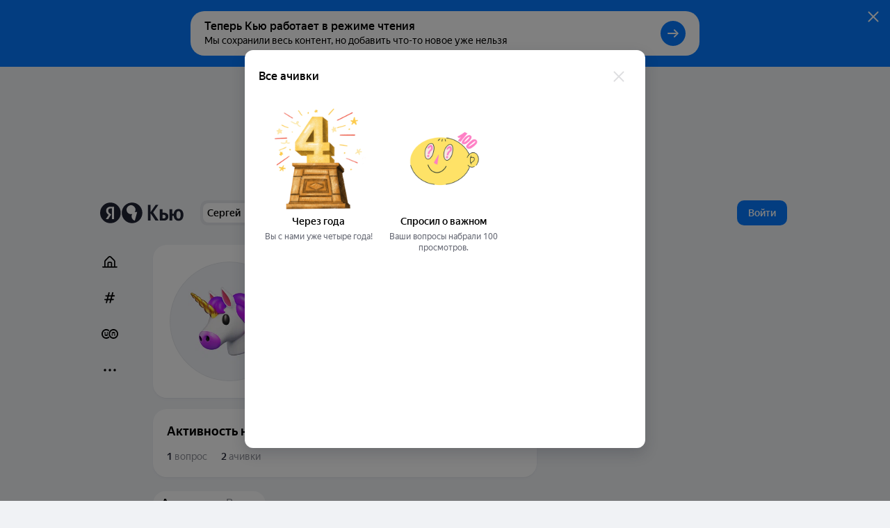

--- FILE ---
content_type: application/javascript
request_url: https://answers-static.s3.yandex.net/web/assets/desktop/ru-62263e38.js
body_size: 17172
content:
(self.__LOADABLE_LOADED_CHUNKS__=self.__LOADABLE_LOADED_CHUNKS__||[]).push([[33155],{38940:function(e,t,n){"use strict";n.d(t,{U:function(){return o}});var r=n(40684),o=(0,r.ZP)({resolved:{},chunkName:function(){return"AnswerDeletedTeaser.component.async"},isReady:function(e){var t=this.resolve(e);return!0===this.resolved[t]&&!!n.m[t]},importAsync:function(){return Promise.all([n.e(40532),n.e(20577)]).then(n.bind(n,27239))},requireAsync:function(e){var t=this,n=this.resolve(e);return this.resolved[n]=!1,this.importAsync(e).then((function(e){return t.resolved[n]=!0,e}))},requireSync:function e(t){var r=this.resolve(t);return n(r)},resolve:function e(){return 27239}})},3207:function(e,t,n){"use strict";n.d(t,{V:function(){return o}});var r=n(40684),o=(0,r.ZP)({resolved:{},chunkName:function(){return"ProfileOnboarding.component.async"},isReady:function(e){var t=this.resolve(e);return!0===this.resolved[t]&&!!n.m[t]},importAsync:function(){return Promise.all([n.e(53517),n.e(40532),n.e(46860)]).then(n.bind(n,22302))},requireAsync:function(e){var t=this,n=this.resolve(e);return this.resolved[n]=!1,this.importAsync(e).then((function(e){return t.resolved[n]=!0,e}))},requireSync:function e(t){var r=this.resolve(t);return n(r)},resolve:function e(){return 22302}})},11482:function(e,t,n){"use strict";n.d(t,{J:function(){return r}});var r=function(e,t){return e[e[t="OWNER"]="owner"]=t,e[e[t="WRITER"]="writer"]=t,e}({})},18470:function(e,t,n){"use strict";n.d(t,{j:function(){return o},d:function(){return i}});var r=n(29079),o={desktop:r.Im.DESKTOP,mobile:r.Im.MOBILE,retina:r.Im.RETINA},i={desktop:r.Im.DESKTOP_COVER,retina:r.Im.DESKTOP_COVER_RETINA,mobile:r.Im.MOBILE_COVER}},75310:function(e,t,n){"use strict";function r(e){var t=JSON.parse(JSON.stringify(e));return Object.keys(t).forEach((function(e){t[e]&&"object"===typeof t[e]?t[e]=r(t[e]):void 0===t[e]?delete t[e]:t[e]=t[e]})),t}n.d(t,{H:function(){return r}})},82435:function(e,t,n){"use strict";n.d(t,{y:function(){return l}});var r=n(69957),o=n(40954),i=n(54604),a=n(33559),c=n.n(a),u={ru:n(63526).Z,ab:n(69050).Z},s=((0,i.Z)(u),c()(u));function l(e){if(e.response){var t,n,i,a=null==(t=e.response.data)||null==(n=t.description)||null==(i=n.about)?void 0:i[0];if("too_short"===a)return{type:o.k.ERROR,message:s("4fb1")};if(["explicit_content","not_text"].includes(a))return{type:o.k.ERROR,message:s("d2e5")};if(403===e.response.statusCode&&!(0,r.p)(e))return{type:o.k.ERROR,message:s("4d86")}}return{type:o.k.ERROR}}},69050:function(e,t){"use strict";t.Z={"4d86":"\u041d\u0435\u0434\u043e\u0441\u0442\u0430\u0442\u043e\u0447\u043d\u043e \u043f\u0440\u0430\u0432 \u0434\u043b\u044f \u0440\u0435\u0434\u0430\u043a\u0442\u0438\u0440\u043e\u0432\u0430\u043d\u0438\u044f","4fb1":"\u041e\u043f\u0438\u0441\u0430\u043d\u0438\u0435 \u0441\u043b\u0438\u0448\u043a\u043e\u043c \u043a\u043e\u0440\u043e\u0442\u043a\u043e\u0435",d2e5:"\u042d\u0442\u043e \u043d\u0435\xa0\u043f\u043e\u0445\u043e\u0436\u0435 \u043d\u0430\xa0\u043d\u0430\u0441\u0442\u043e\u044f\u0449\u0435\u0435 \u043e\u043f\u0438\u0441\u0430\u043d\u0438\u0435"}},63526:function(e,t){"use strict";t.Z={"4d86":"\u041d\u0435\u0434\u043e\u0441\u0442\u0430\u0442\u043e\u0447\u043d\u043e \u043f\u0440\u0430\u0432 \u0434\u043b\u044f \u0440\u0435\u0434\u0430\u043a\u0442\u0438\u0440\u043e\u0432\u0430\u043d\u0438\u044f","4fb1":"\u041e\u043f\u0438\u0441\u0430\u043d\u0438\u0435 \u0441\u043b\u0438\u0448\u043a\u043e\u043c \u043a\u043e\u0440\u043e\u0442\u043a\u043e\u0435",d2e5:"\u042d\u0442\u043e \u043d\u0435\xa0\u043f\u043e\u0445\u043e\u0436\u0435 \u043d\u0430\xa0\u043d\u0430\u0441\u0442\u043e\u044f\u0449\u0435\u0435 \u043e\u043f\u0438\u0441\u0430\u043d\u0438\u0435"}},47618:function(e,t,n){"use strict";n.d(t,{W:function(){return m}});var r=n(63804),o=n(2673),i=n(22965),a=n(66159),c=n(13833),u=n(25846);function s(e,t,n){var o=(0,a.z)(),s=(0,r.useRef)(""),l=(0,r.useCallback)((function(){var n=JSON.stringify((0,i.toJS)(o.params)),r=""+o.name+n+window.location.hash;(s.current!==r||t)&&(s.current=r,e&&e())}),[o].concat(n));!function(e){(0,u.w)((0,c.J)(),"popstate",e)}(l),(0,r.useEffect)(l,[o].concat(n))}var l=n(72527);function m(e,t){void 0===t&&(t={});var n=(0,l.k)(),i=(0,r.useState)(!1),a=i[0],c=i[1],u=(0,r.useCallback)((function(e){var r,i;try{r=document.querySelector('[data-id="'+e+'"]'),i=document.querySelector("."+e)}catch(u){}var a=r||i;if(a){var c=a.getBoundingClientRect();document.body.scrollIntoView&&c.height<window.innerHeight-90?a.scrollIntoView({behavior:"smooth",block:"center",inline:"center"}):c&&window.scrollTo({top:c.top-window.innerHeight/2,behavior:"smooth"}),t.withFocus&&((0,o.g)(n)?function(e){e.addEventListener("click",(function(e){e.preventDefault(),e.target.focus()}),{once:!0}),e.click()}(a):a.focus({preventScroll:!0}))}}),[]),m=(0,r.useCallback)((function(){t.highlight&&c(!1),setTimeout((function(){e&&window.location.hash==="#"+e&&(t.highlight&&c(!0),u(e))}))}),[e,t.highlight]);return s(t.disable?void 0:m,t.scrollOnRefresh,[m,e]),a}},58205:function(e,t,n){"use strict";n.d(t,{K:function(){return i}});var r=n(36856),o=n(43918);function i(e){return(0,r.X)(e?{key:o.K.Education,id:e}:void 0)}},95501:function(e,t,n){"use strict";n.d(t,{a:function(){return i}});var r=n(36856),o=n(43918);function i(e){return(0,r.X)(e?{key:o.K.Work,id:e}:void 0)}},5364:function(e,t,n){"use strict";n.d(t,{k:function(){return o}});var r=n(88469);function o(){var e=(0,r.q)();return Boolean(e&&e.loading)}},33387:function(e,t,n){"use strict";function r(e){if(e)return"https://www.facebook.com/"+e}function o(e){if(e)return"https://twitter.com/"+e}function i(e){if(e)return"https://t.me/"+e}function a(e){if(e)return"https://vk.com/"+e}function c(e){if(e)return"https://www.instagram.com/"+e}n.d(t,{u8:function(){return r},r2:function(){return o},SS:function(){return i},rl:function(){return a},cn:function(){return c}})},96030:function(e,t,n){"use strict";n.d(t,{H:function(){return a}});var r=n(75310),o=n(63092),i=n(77953);function a(e){var t="boolean"===typeof e[i.x9.RATING_PARTICIPATION]?!e[i.x9.RATING_PARTICIPATION]:void 0,n="string"===typeof e[i.x9.CITY]?e[i.x9.CITY]:void 0;return(0,r.H)({about:e[i.x9.ABOUT],teaser:e[i.x9.TEASER],coverId:e[i.x9.COVER_ID],coverColor:e[i.x9.COVER_COLOR],avatarId:e[i.x9.AVATAR_ID],socialTwitter:(0,o.px)(e[i.x9.SOCIAL_TWITTER]),socialTelegram:(0,o.hk)(e[i.x9.SOCIAL_TELEGRAM]),socialInstagram:(0,o.RE)(e[i.x9.SOCIAL_INSTAGRAM]),socialVkontakte:(0,o.q2)(e[i.x9.SOCIAL_VKONTAKTE]),promoDescription:e[i.x9.PROMO_TEXT],promoUrl:e[i.x9.PROMO_LINK],url:(0,o.WQ)(e[i.x9.URL]),city:n,email:e[i.x9.EMAIL]||null,education:(0,o.WQ)(e[i.x9.EDUCATION]),workplace:(0,o.WQ)(e[i.x9.WORKPLACE]),spravId:e[i.x9.SPRAV_ID],acceptedRules:e[i.x9.ACCEPTED_RULES],socialFacebook:(0,o.WQ)((0,o.dY)(e[i.x9.SOCIAL_FACEBOOK])),socialContactUrl:(0,o.WQ)(e[i.x9.EMERGENCY_LINK])||null,excludeFromRating:t})}},77669:function(e,t,n){"use strict";n.d(t,{u:function(){return d}});var r=n(87462),o=n(15861),i=n(87757),a=n.n(i),c=n(22965),u=n(43918),s=n(95024),l=n(12234),m=n(3914),d=function(){var e=(0,o.Z)(a().mark((function e(t,n,o,i){var d,f,E;return a().wrap((function(e){for(;;)switch(e.prev=e.next){case 0:if(d=(0,r.Z)({},n,o),t.env.sendCounter(m.OS.CLICK_PROFILE_EDIT,d),e.prev=2,!i.missing){e.next=7;break}return e.next=6,(0,s.Y)(t,{method:"POST",url:"/znatoki/api/user/create",key:u.K.User,data:{id:i.id},withAuth:!0});case 6:(0,c.runInAction)((function(){i.missing=!1}));case 7:return e.next=9,(0,s.Y)(t,{method:"PATCH",url:"/znatoki/api/user/"+i.id,key:u.K.User,data:o,withAuth:!0});case 9:return f=e.sent,E=(0,l.o)(t,f),t.env.sendCounter(m.OS.FINISH_PROFILE_EDIT,d),e.abrupt("return",E);case 15:throw e.prev=15,e.t0=e.catch(2),e.t0;case 18:return e.abrupt("return",Promise.reject());case 19:case"end":return e.stop()}}),e,null,[[2,15]])})));return function(){return e.apply(this,arguments)}}()},49499:function(e,t){"use strict";t.Z={"8f88":"\u0412\u0435\u0440\u043d\u0443\u0442\u044c \u043e\u0431\u0440\u0430\u0442\u043d\u043e",a3e0:"\u0412\u044b\xa0\u0440\u0435\u0448\u0438\u043b\u0438 \u043d\u0435\xa0\u043e\u0446\u0435\u043d\u0438\u0432\u0430\u0442\u044c {entityName}"}},40278:function(e,t){"use strict";t.Z={"8f88":"\u0412\u0435\u0440\u043d\u0443\u0442\u044c \u043e\u0431\u0440\u0430\u0442\u043d\u043e",a3e0:"\u0412\u044b\xa0\u0440\u0435\u0448\u0438\u043b\u0438 \u043d\u0435\xa0\u043e\u0446\u0435\u043d\u0438\u0432\u0430\u0442\u044c {entityName}"}},6700:function(e,t){"use strict";t.Z={"8e5f":"\u041b\u0443\u0447\u0448\u0438\u0435 \u043f\u0443\u0431\u043b\u0438\u043a\u0430\u0446\u0438\u0438, \u043d\u043e\u0432\u043e\u0441\u0442\u0438 \u0441\u0435\u0440\u0432\u0438\u0441\u0430 \u0438\xa0\u043f\u043e\u043b\u0435\u0437\u043d\u044b\u0435 \u043c\u0430\u0442\u0435\u0440\u0438\u0430\u043b\u044b",7125:"\u041d\u0435\xa0\u043f\u0438\u0448\u0435\u043c \u043b\u0438\u0448\u043d\u0435\u0433\u043e \u0438\xa0\u043d\u0435\xa0\u043f\u0440\u0438\u0441\u044b\u043b\u0430\u0435\u043c \u0440\u0435\u043a\u043b\u0430\u043c\u0443",fe5f:"\u041e\u043d\u043e \u0443\u0436\u0435 \u0443\xa0\u0432\u0430\u0441 \u043d\u0430\xa0\u043f\u043e\u0447\u0442\u0435. \u0410\xa0\u043c\u044b\xa0\u043f\u043e\u043a\u0430 \u0433\u043e\u0442\u043e\u0432\u0438\u043c \u043f\u0435\u0440\u0432\u043e\u0435 \u043f\u0438\u0441\u044c\u043c\u043e!",a1df:"\u0422\u0435\u043f\u0435\u0440\u044c \u0436\u0434\u0451\u043c \u0432\u0430\u0448\u0435\u0433\u043e \u043f\u043e\u0434\u0442\u0432\u0435\u0440\u0436\u0434\u0435\u043d\u0438\u044f"}},36270:function(e,t){"use strict";t.Z={"8e5f":"\u041b\u0443\u0447\u0448\u0438\u0435 \u043f\u0443\u0431\u043b\u0438\u043a\u0430\u0446\u0438\u0438, \u043d\u043e\u0432\u043e\u0441\u0442\u0438 \u0441\u0435\u0440\u0432\u0438\u0441\u0430 \u0438\xa0\u043f\u043e\u043b\u0435\u0437\u043d\u044b\u0435 \u043c\u0430\u0442\u0435\u0440\u0438\u0430\u043b\u044b",7125:"\u041d\u0435\xa0\u043f\u0438\u0448\u0435\u043c \u043b\u0438\u0448\u043d\u0435\u0433\u043e \u0438\xa0\u043d\u0435\xa0\u043f\u0440\u0438\u0441\u044b\u043b\u0430\u0435\u043c \u0440\u0435\u043a\u043b\u0430\u043c\u0443",fe5f:"\u041e\u043d\u043e \u0443\u0436\u0435 \u0443\xa0\u0432\u0430\u0441 \u043d\u0430\xa0\u043f\u043e\u0447\u0442\u0435. \u0410\xa0\u043c\u044b\xa0\u043f\u043e\u043a\u0430 \u0433\u043e\u0442\u043e\u0432\u0438\u043c \u043f\u0435\u0440\u0432\u043e\u0435 \u043f\u0438\u0441\u044c\u043c\u043e!",a1df:"\u0422\u0435\u043f\u0435\u0440\u044c \u0436\u0434\u0451\u043c \u0432\u0430\u0448\u0435\u0433\u043e \u043f\u043e\u0434\u0442\u0432\u0435\u0440\u0436\u0434\u0435\u043d\u0438\u044f"}},6673:function(e,t){"use strict";t.Z={dcd0:"\u0412\u0430\u0448\u0430 \u043f\u043e\u0447\u0442\u0430","334d":"\u041f\u043e\u0434\u043f\u0438\u0441\u0430\u0442\u044c\u0441\u044f",4542:"\u041f\u0443\u0441\u0442\u043e\u0435 \u043f\u043e\u043b\u0435 \u043e\u0441\u0442\u0430\u0432\u0438\u0442\u044c \u043d\u0435\u043b\u044c\u0437\u044f","049a":"\u042d\u0442\u043e \u043d\u0435\xa0\u043f\u043e\u0445\u043e\u0436\u0435 \u043d\u0430\xa0\u043f\u043e\u0447\u0442\u0443"}},62598:function(e,t){"use strict";t.Z={dcd0:"\u0412\u0430\u0448\u0430 \u043f\u043e\u0447\u0442\u0430","334d":"\u041f\u043e\u0434\u043f\u0438\u0441\u0430\u0442\u044c\u0441\u044f",4542:"\u041f\u0443\u0441\u0442\u043e\u0435 \u043f\u043e\u043b\u0435 \u043e\u0441\u0442\u0430\u0432\u0438\u0442\u044c \u043d\u0435\u043b\u044c\u0437\u044f","049a":"\u042d\u0442\u043e \u043d\u0435\xa0\u043f\u043e\u0445\u043e\u0436\u0435 \u043d\u0430\xa0\u043f\u043e\u0447\u0442\u0443"}},69273:function(e,t,n){"use strict";n.d(t,{D:function(){return r}});var r={Sidebar:0,Feed:1,Full:2}},74523:function(e,t,n){"use strict";function r(e){var t=Object.keys(e),n=t.filter((function(t){return Boolean(e[t])})),r=t.filter((function(t){return!Boolean(e[t])}));return{progress:100/t.length*n.length,requiredCards:r}}n.d(t,{x:function(){return r}})},67431:function(e,t,n){"use strict";n.d(t,{G8:function(){return i},As:function(){return a},D1:function(){return c}});var r=n(43588),o=n(84894);function i(e,t){var n;return(n={})[o.mj.RULES]=Boolean(e&&e.about&&!(0,r.N)(e)&&(null==e?void 0:e.acceptedRules)),n[o.mj.QUESTION]=Boolean(t&&t.questionsCount),n[o.mj.TOPICS]=Boolean(t&&t.verificableTagsSubscriptionsCount>2),n[o.mj.COVER]=Boolean(e&&e.coverId),n[o.mj.COMMUNITIES]=Boolean(t&&t.communitiesMembershipCount),n[o.mj.EXPERTS]=Boolean(t&&t.expertsSubscriptionsCount),n}function a(e,t,n){var r;return(r={})[o.KZ.AVATAR]=Boolean(e&&e.avatarId),r[o.KZ.ABOUT]=Boolean(e&&e.about),r[o.KZ.ANSWER]=Boolean(t&&t.answersCount),r[o.KZ.USERS]=Boolean(e&&e.members&&e.members.length>1||n&&n.skipUsersSelect),r}function c(e,t,n,r){var i;return(i={})[o.aV.VERIFICATION]=Boolean(null==t?void 0:t.verifiersCount),i[o.aV.ANSWER]=Boolean(null==t?void 0:t.answersCount),i[o.aV.PROFILE]=Boolean(n&&r&&(null==e?void 0:e.city)),i}},22999:function(e,t){"use strict";t.Z={cce6:"\u0427\u0438\u0442\u0430\u0442\u044c \u0434\u0430\u043b\u0435\u0435"}},57562:function(e,t){"use strict";t.Z={cce6:"\u0427\u0438\u0442\u0430\u0442\u044c \u0434\u0430\u043b\u0435\u0435"}},82301:function(e,t){"use strict";t.Z={cce6:"\u0427\u0438\u0442\u0430\u0442\u044c \u0434\u0430\u043b\u0435\u0435"}},48482:function(e,t){"use strict";t.Z={cce6:"\u0427\u0438\u0442\u0430\u0442\u044c \u0434\u0430\u043b\u0435\u0435"}},53033:function(e,t){"use strict";t.Z={"685c":"\u041f\u0438\u0448\u0435\u0442"}},78207:function(e,t){"use strict";t.Z={"685c":"\u041f\u0438\u0448\u0435\u0442"}},8021:function(e,t){"use strict";t.Z={"60cd":{one:"{count} \u043e\u0442\u0432\u0435\u0442",some:"{count} \u043e\u0442\u0432\u0435\u0442\u0430",many:"{count} \u043e\u0442\u0432\u0435\u0442\u043e\u0432",none:"\u041d\u0435\u0442 \u043e\u0442\u0432\u0435\u0442\u043e\u0432"},"989a":"\u0410\u043d\u043e\u043d\u0438\u043c\u043d\u044b\u0439 \u0432\u043e\u043f\u0440\u043e\u0441","67dd":"\u0412\u0430\u0448 \u0430\u043d\u043e\u043d\u0438\u043c\u043d\u044b\u0439 \u0432\u043e\u043f\u0440\u043e\u0441","9cc2":"\u0441\u043f\u0440\u0430\u0448\u0438\u0432\u0430\u0435\u0442"}},67277:function(e,t){"use strict";t.Z={"60cd":{one:"{count} \u043e\u0442\u0432\u0435\u0442",some:"{count} \u043e\u0442\u0432\u0435\u0442\u0430",many:"{count} \u043e\u0442\u0432\u0435\u0442\u043e\u0432",none:"\u041d\u0435\u0442 \u043e\u0442\u0432\u0435\u0442\u043e\u0432"},"989a":"\u0410\u043d\u043e\u043d\u0438\u043c\u043d\u044b\u0439 \u0432\u043e\u043f\u0440\u043e\u0441","67dd":"\u0412\u0430\u0448 \u0430\u043d\u043e\u043d\u0438\u043c\u043d\u044b\u0439 \u0432\u043e\u043f\u0440\u043e\u0441","9cc2":"\u0441\u043f\u0440\u0430\u0448\u0438\u0432\u0430\u0435\u0442"}},44647:function(e,t){"use strict";t.Z={"29f3":"\u0412\u043e\u0441\u0441\u0442\u0430\u043d\u043e\u0432\u0438\u0442\u044c",3018:"\u0412\u044b\xa0\u0443\u0434\u0430\u043b\u0438\u043b\u0438 \u0440\u0435\u043f\u043e\u0441\u0442","0387":"\u0420\u0435\u043f\u043e\u0441\u0442 \u0431\u044b\u043b \u0443\u0434\u0430\u043b\u0451\u043d"}},59560:function(e,t){"use strict";t.Z={"29f3":"\u0412\u043e\u0441\u0441\u0442\u0430\u043d\u043e\u0432\u0438\u0442\u044c",3018:"\u0412\u044b\xa0\u0443\u0434\u0430\u043b\u0438\u043b\u0438 \u0440\u0435\u043f\u043e\u0441\u0442","0387":"\u0420\u0435\u043f\u043e\u0441\u0442 \u0431\u044b\u043b \u0443\u0434\u0430\u043b\u0451\u043d"}},57112:function(e,t){"use strict";t.Z={cce6:"\u0427\u0438\u0442\u0430\u0442\u044c \u0434\u0430\u043b\u0435\u0435"}},68759:function(e,t){"use strict";t.Z={cce6:"\u0427\u0438\u0442\u0430\u0442\u044c \u0434\u0430\u043b\u0435\u0435"}},80237:function(e,t){"use strict";t.Z={"989a":"\u0410\u043d\u043e\u043d\u0438\u043c\u043d\u044b\u0439 \u0432\u043e\u043f\u0440\u043e\u0441","67dd":"\u0412\u0430\u0448 \u0430\u043d\u043e\u043d\u0438\u043c\u043d\u044b\u0439 \u0432\u043e\u043f\u0440\u043e\u0441"}},3602:function(e,t){"use strict";t.Z={"989a":"\u0410\u043d\u043e\u043d\u0438\u043c\u043d\u044b\u0439 \u0432\u043e\u043f\u0440\u043e\u0441","67dd":"\u0412\u0430\u0448 \u0430\u043d\u043e\u043d\u0438\u043c\u043d\u044b\u0439 \u0432\u043e\u043f\u0440\u043e\u0441"}},2230:function(e,t){"use strict";t.Z={"60cd":{one:"{count} \u043e\u0442\u0432\u0435\u0442",some:"{count} \u043e\u0442\u0432\u0435\u0442\u0430",many:"{count} \u043e\u0442\u0432\u0435\u0442\u043e\u0432",none:"\u043d\u0435\u0442 \u043e\u0442\u0432\u0435\u0442\u043e\u0432"},fd3a:"\u0420\u0430\u0437\u0432\u0435\u0440\u043d\u0443\u0442\u044c"}},80936:function(e,t){"use strict";t.Z={"60cd":{one:"{count} \u043e\u0442\u0432\u0435\u0442",some:"{count} \u043e\u0442\u0432\u0435\u0442\u0430",many:"{count} \u043e\u0442\u0432\u0435\u0442\u043e\u0432",none:"\u043d\u0435\u0442 \u043e\u0442\u0432\u0435\u0442\u043e\u0432"},fd3a:"\u0420\u0430\u0437\u0432\u0435\u0440\u043d\u0443\u0442\u044c"}},97428:function(e,t){"use strict";t.Z={"4ece":"\u0412\u044b\u0431\u0435\u0440\u0438\u0442\u0435 \u0433\u043e\u0440\u043e\u0434 \u0438\u0437\xa0\u0441\u043f\u0438\u0441\u043a\u0430","907a":"\u041d\u0435\xa0\u0437\u0430\u0431\u0443\u0434\u044c\u0442\u0435 \u0434\u043e\u0431\u0430\u0432\u0438\u0442\u044c \u0441\u0441\u044b\u043b\u043a\u0443","33ed":"\u041d\u0435\xa0\u0437\u0430\u0431\u0443\u0434\u044c\u0442\u0435 \u0434\u043e\u0431\u0430\u0432\u0438\u0442\u044c \u0442\u0435\u043a\u0441\u0442 \u043f\u043e\u0434\u043f\u0438\u0441\u0438","5caf":"\u041d\u0435\u043b\u044c\u0437\u044f \u0432\u0432\u0435\u0441\u0442\u0438 \u0442\u0430\u043a\u043e\u0435 \u043c\u0435\u0441\u0442\u043e \u0440\u0430\u0431\u043e\u0442\u044b, \u043d\u0430\u043f\u0438\u0448\u0438\u0442\u0435 \u043d\u0430\u0437\u0432\u0430\u043d\u0438\u0435 \u043e\u0440\u0433\u0430\u043d\u0438\u0437\u0430\u0446\u0438\u0438","512f":"\u041d\u0435\u043b\u044c\u0437\u044f \u0432\u0432\u0435\u0441\u0442\u0438 \u0442\u0430\u043a\u043e\u0435 \u043c\u0435\u0441\u0442\u043e \u0443\u0447\u0435\u0431\u044b, \u043d\u0430\u043f\u0438\u0448\u0438\u0442\u0435 \u043d\u0430\u0437\u0432\u0430\u043d\u0438\u0435 \u0443\u0447\u0435\u0431\u043d\u043e\u0433\u043e \u0437\u0430\u0432\u0435\u0434\u0435\u043d\u0438\u044f","2bf3":"\u041f\u043e\u043b\u0443\u0447\u0438\u043b\u043e\u0441\u044c \u0434\u043b\u0438\u043d\u043d\u043e\u0432\u0430\u0442\u043e. \u041f\u043e\u043f\u0440\u043e\u0431\u0443\u0439\u0442\u0435 \u0443\u043b\u043e\u0436\u0438\u0442\u044c\u0441\u044f \u0432\xa0140 \u0441\u0438\u043c\u0432\u043e\u043b\u043e\u0432.",ac04:"\u041f\u043e\u043b\u0443\u0447\u0438\u043b\u043e\u0441\u044c \u0434\u043b\u0438\u043d\u043d\u043e\u0432\u0430\u0442\u043e. \u041f\u043e\u043f\u0440\u043e\u0431\u0443\u0439\u0442\u0435 \u0443\u043b\u043e\u0436\u0438\u0442\u044c\u0441\u044f \u0432\xa080 \u0441\u0438\u043c\u0432\u043e\u043b\u043e\u0432.","8feb":"\u0421\u043b\u0438\u0448\u043a\u043e\u043c \u043c\u043d\u043e\u0433\u043e \u0438\u043d\u0444\u043e\u0440\u043c\u0430\u0446\u0438\u0438. \u041f\u043e\u0441\u0442\u0430\u0440\u0430\u0439\u0442\u0435\u0441\u044c \u0443\u043b\u043e\u0436\u0438\u0442\u044c\u0441\u044f \u0432\xa0500 \u0441\u0438\u043c\u0432\u043e\u043b\u043e\u0432.",f8ed:"\u042d\u0442\u043e \u043a\u0430\u043a\u0430\u044f-\u0442\u043e \u043d\u0435\u043f\u0440\u0430\u0432\u0438\u043b\u044c\u043d\u0430\u044f \u0441\u043e\u0446\u0441\u0435\u0442\u044c. \u041f\u043e\u0436\u0430\u043b\u0443\u0439\u0441\u0442\u0430, \u043f\u0440\u043e\u0432\u0435\u0440\u044c\u0442\u0435 \u0441\u0441\u044b\u043b\u043a\u0443.",3562:"\u042d\u0442\u043e \u043a\u0430\u043a\u0430\u044f-\u0442\u043e \u043d\u0435\u043f\u0440\u0430\u0432\u0438\u043b\u044c\u043d\u0430\u044f \u0441\u0441\u044b\u043b\u043a\u0430. \u041f\u043e\u0436\u0430\u043b\u0443\u0439\u0441\u0442\u0430, \u043f\u0440\u043e\u0432\u0435\u0440\u044c\u0442\u0435\xa0\u0435\u0451."}},42906:function(e,t){"use strict";t.Z={"4ece":"\u0412\u044b\u0431\u0435\u0440\u0438\u0442\u0435 \u0433\u043e\u0440\u043e\u0434 \u0438\u0437\xa0\u0441\u043f\u0438\u0441\u043a\u0430","907a":"\u041d\u0435\xa0\u0437\u0430\u0431\u0443\u0434\u044c\u0442\u0435 \u0434\u043e\u0431\u0430\u0432\u0438\u0442\u044c \u0441\u0441\u044b\u043b\u043a\u0443","33ed":"\u041d\u0435\xa0\u0437\u0430\u0431\u0443\u0434\u044c\u0442\u0435 \u0434\u043e\u0431\u0430\u0432\u0438\u0442\u044c \u0442\u0435\u043a\u0441\u0442 \u043f\u043e\u0434\u043f\u0438\u0441\u0438","5caf":"\u041d\u0435\u043b\u044c\u0437\u044f \u0432\u0432\u0435\u0441\u0442\u0438 \u0442\u0430\u043a\u043e\u0435 \u043c\u0435\u0441\u0442\u043e \u0440\u0430\u0431\u043e\u0442\u044b, \u043d\u0430\u043f\u0438\u0448\u0438\u0442\u0435 \u043d\u0430\u0437\u0432\u0430\u043d\u0438\u0435 \u043e\u0440\u0433\u0430\u043d\u0438\u0437\u0430\u0446\u0438\u0438","512f":"\u041d\u0435\u043b\u044c\u0437\u044f \u0432\u0432\u0435\u0441\u0442\u0438 \u0442\u0430\u043a\u043e\u0435 \u043c\u0435\u0441\u0442\u043e \u0443\u0447\u0435\u0431\u044b, \u043d\u0430\u043f\u0438\u0448\u0438\u0442\u0435 \u043d\u0430\u0437\u0432\u0430\u043d\u0438\u0435 \u0443\u0447\u0435\u0431\u043d\u043e\u0433\u043e \u0437\u0430\u0432\u0435\u0434\u0435\u043d\u0438\u044f","2bf3":"\u041f\u043e\u043b\u0443\u0447\u0438\u043b\u043e\u0441\u044c \u0434\u043b\u0438\u043d\u043d\u043e\u0432\u0430\u0442\u043e. \u041f\u043e\u043f\u0440\u043e\u0431\u0443\u0439\u0442\u0435 \u0443\u043b\u043e\u0436\u0438\u0442\u044c\u0441\u044f \u0432\xa0140 \u0441\u0438\u043c\u0432\u043e\u043b\u043e\u0432.",ac04:"\u041f\u043e\u043b\u0443\u0447\u0438\u043b\u043e\u0441\u044c \u0434\u043b\u0438\u043d\u043d\u043e\u0432\u0430\u0442\u043e. \u041f\u043e\u043f\u0440\u043e\u0431\u0443\u0439\u0442\u0435 \u0443\u043b\u043e\u0436\u0438\u0442\u044c\u0441\u044f \u0432\xa080 \u0441\u0438\u043c\u0432\u043e\u043b\u043e\u0432.","8feb":"\u0421\u043b\u0438\u0448\u043a\u043e\u043c \u043c\u043d\u043e\u0433\u043e \u0438\u043d\u0444\u043e\u0440\u043c\u0430\u0446\u0438\u0438. \u041f\u043e\u0441\u0442\u0430\u0440\u0430\u0439\u0442\u0435\u0441\u044c \u0443\u043b\u043e\u0436\u0438\u0442\u044c\u0441\u044f \u0432\xa0500 \u0441\u0438\u043c\u0432\u043e\u043b\u043e\u0432.",f8ed:"\u042d\u0442\u043e \u043a\u0430\u043a\u0430\u044f-\u0442\u043e \u043d\u0435\u043f\u0440\u0430\u0432\u0438\u043b\u044c\u043d\u0430\u044f \u0441\u043e\u0446\u0441\u0435\u0442\u044c. \u041f\u043e\u0436\u0430\u043b\u0443\u0439\u0441\u0442\u0430, \u043f\u0440\u043e\u0432\u0435\u0440\u044c\u0442\u0435 \u0441\u0441\u044b\u043b\u043a\u0443.",3562:"\u042d\u0442\u043e \u043a\u0430\u043a\u0430\u044f-\u0442\u043e \u043d\u0435\u043f\u0440\u0430\u0432\u0438\u043b\u044c\u043d\u0430\u044f \u0441\u0441\u044b\u043b\u043a\u0430. \u041f\u043e\u0436\u0430\u043b\u0443\u0439\u0441\u0442\u0430, \u043f\u0440\u043e\u0432\u0435\u0440\u044c\u0442\u0435\xa0\u0435\u0451."}},2312:function(e,t,n){"use strict";n.d(t,{y:function(){return s}});var r=n(87462),o=n(63366),i=n(63804),a=n(32834),c=n(5990),u=["field","autoFocus"],s=(0,a.Pi)((function(e,t){var n=e.field,a=e.autoFocus,s=(0,o.Z)(e,u);return i.createElement(c.I,(0,r.Z)({},s,{onChange:n.onChange,value:n.value||"",error:n.isTouched?n.error:void 0,ref:t,autoFocus:a}))}),{forwardRef:!0})},43910:function(e,t,n){"use strict";n.d(t,{W:function(){return s}});var r=n(87462),o=n(63366),i=n(63804),a=n(32834),c=n(47618),u=["anchorId","disable"],s=(0,a.Pi)((function(e,t){var n=e.anchorId,a=e.disable,s=(0,o.Z)(e,u);return(0,c.W)(n,{disable:a}),i.createElement("div",(0,r.Z)({ref:t,"data-id":n},s))}),{forwardRef:!0})},71089:function(e,t,n){"use strict";n.d(t,{X:function(){return u}});var r=n(63804),o=n(80955),i=n(83732),a=n(64940),c=n(54770),u=(0,o.Pi)((function(e){var t=e.entity,n=e.className,o=e.id,u=e.limit,s=void 0===u?205:u,l=e.more,m=e.moreTheme,d=void 0===m?i.i2.Grey:m,f=e.alwaysExpanded,E=t.plainText,p=t.formattedText,v=t.content;return r.createElement(a.q,{id:o,className:n,limit:s,more:l,moreTheme:d,alwaysExpanded:f,text:E||null,formattedText:p,content:v},(function(){return r.createElement(c.w,{entity:t})}))}))},69676:function(e,t,n){"use strict";n.d(t,{X:function(){return k}});var r,o=n(63804),i=n.n(o),a=n(80955),c=n(29643),u=n(26610),s=n(13710),l=n(50462),m=n(5453),d=n(40164),f=n(30017),E=n(93850),p=n(10271),v=n(15228),N=n(43918),I=n(54604),O=n(33559),R=n.n(O),_={ru:n(40278).Z,ab:n(49499).Z},T=((0,I.Z)(_),R()(_)),C=(0,a.Pi)((function(e){var t=e.entity,n=e.answer,r=e.callerId,i=e.position,a=e.className,I=e.callerCalledOnEntity,O=n||t,R=(0,f.J)("calls-"+O.type+"-"+O.id,{skipped:!1,verified:!1},{withSessionState:!0}),_=R[0],C=R[1],A=(0,E.o)(),y=(0,m.C)(),b=(0,d.U)((function(){return O?(0,p.H)(A,y,O,!0).then((function(){C({skipped:!1,verified:!1})})):Promise.resolve()}),[A,y,O,C]),h=(0,v.C)(O);return _.skipped?_.verified?null:o.createElement(u.Z,{className:a,theme:u.$.Secondary,onRevert:b,subtitle:T("a3e0",{entityName:h}),revert:T("8f88")}):n?o.createElement(c._J,{withVerifySkip:!0,callerId:r,callerCalledOnEntity:I},o.createElement(s.X,{className:a,answerId:n.id,position:i})):t.type===N.K.Article?o.createElement(c._J,{withVerifySkip:!0,callerCalledOnEntity:I,callerId:r},o.createElement(l.d,{position:i,articleId:t.id,className:a})):null})),A=n(77691),y=n(54516),b=n(15657),h=n(21119),w=n(28146),S=n(53216),L=n(72527),P=n(64809),x=n(60418),g=((r={})[N.K.Answer]=x.b.ANSWER,r[N.K.Question]=x.b.ANSWER,r[N.K.Article]=x.b.ARTICLE,r),k=(0,a.Pi)((function(e){var t=e.className,n=e.position,r=e.data,o=(0,L.k)(),a=(0,S.T)(r.id),u=(0,w.u)(r.id),s=a||u,l=r.verificationCallerId,m=(0,h.F)(r.answerId);return s?a&&(0,y.K)(o)?i().createElement(c._J,{callerCalledOnEntity:g[s.type],callerId:l},i().createElement(b.b,{position:n,questionId:r.id,className:t,answerId:null==m?void 0:m.id})):u&&o.getFeature(P.pe.NEW_ARTICLES)?i().createElement(c._J,{callerCalledOnEntity:g[s.type],callerId:l},i().createElement(A.L,{position:n,articleId:r.id,className:t})):i().createElement(C,{entity:s,answer:m,callerId:l,position:n,className:t,callerCalledOnEntity:g[s.type]}):null}))},77481:function(e,t,n){"use strict";n.d(t,{p:function(){return p}});var r={};n.r(r),n.d(r,{content:function(){return l},hint:function(){return d},label:function(){return s},labelCenter:function(){return m},offset:function(){return f},row:function(){return c},rowVertical:function(){return u}});var o=n(63804),i=n(39661),a=n(32834),c="QhqRUiYhw3",u="_16WZP-oGQQ",s="IgdAQGZrTE",l="_1Y3_ello8f",m="_7qrl4xJ2Vg",d="_1VsqgM-Hyn",f="_17AgGLwYD5",E=r,p=(0,a.Pi)((function(e,t){var n=e.className,r=e.label,a=e.htmlFor,c=e.withOffset,u=e.children,s=e.contentClassName,l=e.labelClassName,m=e.labelCenter,d=e.hint,f=e.isVertical,p=e.tag||a?"label":"form";return o.createElement("div",{ref:t,className:(0,i.E)(E.row,c&&E.offset,f&&E.rowVertical,n)},r&&o.createElement(p,{className:(0,i.E)(E.label,m&&E.labelCenter,l),htmlFor:a},r),o.createElement("div",{className:(0,i.E)(E.content,s)},u,d&&o.createElement("div",{className:E.hint},d)))}),{forwardRef:!0})},53146:function(e,t,n){"use strict";n.d(t,{v:function(){return z}});var r={};n.r(r),n.d(r,{button:function(){return y},formRow:function(){return T},formRowContent:function(){return C},input:function(){return A},suggestion:function(){return b}});var o={};n.r(o),n.d(o,{checkIcon:function(){return X},close:function(){return j},container:function(){return U},description:function(){return F},innerIcon:function(){return G},mailIcon:function(){return Q},middle:function(){return B},outerIcon:function(){return q},readyIcon:function(){return D},submittedIcon:function(){return V},title:function(){return W}});var i=n(63804),a=n.n(i),c=n(39661),u=n(80955),s=n(96869),l=n(86389),m=n(94899),d=n(63092),f=n(2312),E=n(77481),p=n(5453),v=n(46894),N=n(54604),I=n(33559),O=n.n(I),R={ru:n(62598).Z,ab:n(6673).Z},_=((0,N.Z)(R),O()(R)),T="_3ydLaY5szA",C="_3PX3eqipmA",A="_1GQrJkmJrH",y="_3DkBKALe59",b="RtR9CL8DyW",h=r,w=(0,u.Pi)((function(e){var t=e.onSubmit,n=s.F.useForm(),r=(0,p.C)(),o=s.F.useField((function(e){return{name:"userEmail",initValue:e.user.email,validate:[[function(e){return!(0,d.xb)(e)},_("4542")],[function(e){return(0,d.Jh)(e)},_("049a")]]}})),i=a().useCallback((function(){t(),n.submit({counter:r})}),[n]);return a().createElement(a().Fragment,null,a().createElement(E.p,{htmlFor:"opt-in-email",className:h.formRow,contentClassName:h.formRowContent},a().createElement(f.y,{id:"opt-in-email",field:o,placeholder:_("dcd0"),inputClassName:h.input},a().createElement(l.zx,{fillIcon:!1,disabled:!n.isValid,onClick:i,size:v.$.S32,className:h.button,theme:l.bn.Blue},_("334d")))))})),S=n(4317),L=n(93850),P=n(66812),x=n(47006),g=n(3914),k=n(41863),Z=n.n(k),K={ru:n(36270).Z,ab:n(6700).Z},M=((0,N.Z)(K),O()(K)),U="FCZY6SavMG",B="IiYxGVjyh1",W="_2UtfAsUw4p",F="_3LofWUHFLZ",q="_27jtxi2nBh",D="_1qsN1m_jf3",V="_1ZK9jKJOI1",G="_2fmVRp0-eL",Q="_3WkhkX1Nl1",X="_3Y3-U-l-Os",j="_3TZL4WbUdo",J=o,Y=(0,u.Pi)((function(e){var t=e.submitted,n=e.onSubmit,r=(0,S.f)(),o=(0,L.o)(),i=(0,P.y)(o),u=a().useCallback((function(){r&&(0,x.o)(o,r.id,{isOptInClosed:!0})}),[o,r]),d=(!(null!=r&&r.email)||t)&&!(null!=i&&i.isOptInClosed);return r&&i&&d?a().createElement("div",{className:(0,c.E)(J.container,t&&J.submitted)},a().createElement("div",{className:J.iconContainer},a().createElement(m.t,{width:88,height:88,image:m.Q.DoveOptForm})),a().createElement("div",{className:J.middle},a().createElement("p",{className:J.title},M(t?"a1df":"8e5f")),a().createElement("p",{className:J.description},M(t?"fe5f":"7125")),!t&&a().createElement(s.F.Provider,{user:r},a().createElement(w,{onSubmit:n}))),a().createElement(l.zx,{iconOnly:!0,onClick:u,className:J.close,theme:l.bn.None,counter:g.OS.CLICK_OPT_IN_CLOSE},a().createElement(Z(),null))):null})),z=function(){var e=a().useState(!1),t=e[0],n=e[1],r=a().useState(!1),o=r[0],i=r[1],c=a().useCallback((function(){n(!0)}),[i,n]);return a().createElement(a().Fragment,null,!o&&a().createElement(Y,{submitted:t,onSubmit:c}))}},31501:function(e,t,n){"use strict";n.d(t,{c:function(){return _}});var r=n(63804),o=n(80955),i=n(69273),a=n(3207),c=n(74523),u=n(67431),s=n(50396),l=n(99953),m=n(9180),d=n(98568),f=n(4317);var E=n(80379),p=n(71098),v=n(84894),N=n(11482);var I=n(98384);var O=n(58205),R=n(95501);var _=(0,o.Pi)((function(e){var t=e.className,n=function(){var e=(0,f.f)(),t=(0,l.f)(e&&e.id),n=(0,m.L)(e&&e.id),o=(0,u.G8)(e,t),i=(0,r.useMemo)((function(){return(0,c.x)(o)}),[o]).progress;return(0,I.L)(e)?[]:100!==i&&n&&n.onboardingStep!==v._x.DONE&&n.onboardingExpertStep!==v._x.DONE?[e,t,n]:[]}()[0],o=function(){var e=(0,f.f)(),t=(0,l.f)(null==e?void 0:e.id),n=(0,m.L)(null==e?void 0:e.id),o=(0,O.K)(null==e?void 0:e.lastEducation),i=(0,R.a)(null==e?void 0:e.lastWork),a=(0,u.D1)(e,t,o,i),s=(0,r.useMemo)((function(){return(0,c.x)(a)}),[a]).progress;return e&&(0,I.L)(e)&&100!==s&&n&&n.onboardingExpertStep!==v._x.DONE?e:null}(),_=function(){var e,t,n=(0,f.f)(),o=(e=N.J.OWNER,(t=n)&&t.membership&&t.membership.slice().reverse().filter((function(t){return t.role===e}))||[])[0],i=o&&o.user,a=(0,d.Y)(p.r.USER_ONBOARDING,{options:{id:i,disable:!i}})[1],I=(0,s.a)(i),O=(0,l.f)(i),R=(0,m.L)(i),_=(0,u.As)(I,O,R),T=(0,r.useMemo)((function(){return(0,c.x)(_)}),[_]).progress;return a||(0,E.P)(I)?[a]:i&&100!==T&&R&&R.onboardingStep!==v._x.DONE?[a,I,O,R]:[a]}(),T=_[0],C=_[1];if(!n&&!C&&!o||T)return null;var A=(null==o?void 0:o.id)||(null==C?void 0:C.id)||(null==n?void 0:n.id);return r.createElement(a.V,{userId:A,className:t,type:i.D.Feed})}))},3997:function(e,t,n){"use strict";n.d(t,{v:function(){return p}});var r=n(63804),o=n(80955),i=n(29643),a=n(54516),c=n(15657),u=n(78454),s=n(56057),l=n(20421),m=n(91301),d=n(53216),f=n(72527),E=[l.M.Answer,l.M.Skip,l.M.Like],p=(0,o.Pi)((function(e){var t=e.questionId,n=e.position,o=e.className,l=e.callerId,p=e.callerCalledOnEntity,v=(0,u.G)(t)[0],N=(0,f.k)(),I=(0,d.T)(t);return I?v?r.createElement(s.s,{question:I,className:o}):(0,a.K)(N)?r.createElement(i._J,{callerCalledOnEntity:p,callerId:l},r.createElement(c.b,{position:n,className:o,questionId:t})):r.createElement(i._J,{questionControls:E,callerCalledOnEntity:p,callerId:l},r.createElement(m.L,{className:o,questionId:t,position:n})):null}))},63617:function(e,t,n){"use strict";n.d(t,{p:function(){return Ke}});var r={};n.r(r),n.d(r,{author:function(){return B},name:function(){return W},text:function(){return U}});var o={};n.r(o),n.d(o,{author:function(){return Q},name:function(){return X}});var i={};n.r(i),n.d(i,{container:function(){return H},cover:function(){return ne},image:function(){return re},title:function(){return te},titleContainer:function(){return ee},withCover:function(){return $}});var a={};n.r(a),n.d(a,{container:function(){return Ee},content:function(){return pe},text:function(){return ve}});var c={};n.r(c),n.d(c,{container:function(){return Ce},link:function(){return be},poll:function(){return ye},text:function(){return Ae}});var u={};n.r(u),n.d(u,{container:function(){return Se}});var s=n(63804),l=n.n(s),m=n(80955),d=n(59174),f=n(72288),E=n(43918),p=n(3914);function v(e){if(e)return e.type===E.K.Question?p.Lm.QUESTION_TEASER:e.type===E.K.Answer?p.Lm.ANSWER:p.Lm.ARTICLE_TEASER}var N,I,O=n(32834),R=n(39661),_=n(71089),T=n(88131),C=n(23606),A=n(6869),y=n(37547),b=n(57447),h=n(834),w=n(53804),S=n(94967),L=n(6044),P=n(30838),x=n(93850),g=n(54604),k=n(33559),Z=n.n(k),K={ru:n(67277).Z,ab:n(8021).Z},M=((0,g.Z)(K),Z()(K)),U="_3w6SwVoDN3",B="_3L1LewIaSr",W="_19zr0GcZSB",F=r,q=(0,O.Pi)((function(e){var t=e.question,n=(0,x.o)(),r=(0,L.g)(t),o=r[0],i=r[1],a=l().useMemo((function(){return i?M("67dd"):o?M("989a"):l().createElement("span",{className:F.author},M("9cc2"),l().createElement(P.v,{withLink:!0,withPreviewTooltip:!0,className:F.name,userId:t.author}))}),[o,i,t]);return l().createElement(S.f,{className:F.text},l().createElement("span",{className:F.text},a),l().createElement(w.r,{className:F.text,counter:p.OS.CLICK_QUESTION,href:(0,A.yj)(n,t)},M("60cd",{one:"{count} \u043e\u0442\u0432\u0435\u0442",some:"{count} \u043e\u0442\u0432\u0435\u0442\u0430",many:"{count} \u043e\u0442\u0432\u0435\u0442\u043e\u0432",none:"\u041d\u0435\u0442 \u043e\u0442\u0432\u0435\u0442\u043e\u0432",count:t.answersCount})))})),D=n(84788),V={ru:n(78207).Z,ab:n(53033).Z},G=((0,g.Z)(V),Z()(V)),Q="_1j3R3fIHSr",X="_3FEROiXdlL",j=o,J=(0,O.Pi)((function(e){var t=e.content;return(0,D.K)(t)?l().createElement(q,{question:t}):l().createElement("span",{className:j.author},G("685c"),l().createElement(P.v,{withLink:!0,withPreviewTooltip:!0,className:j.name,userId:t.author}))})),Y=n(29079),z=n(18470),H="_1AF5SB7tnw",$="_3UbdbH18yd",ee="_3Ru1aVcfw5",te="u2L8EoxjUM",ne="_1Qll__x_fM",re="WRlJKfxYT3",oe=i,ie=((N={})[E.K.Article]=p.OS.CLICK_ARTICLE,N[E.K.Question]=p.OS.CLICK_QUESTION,N),ae=((I={})[E.K.Article]=A.eP,I[E.K.Question]=A.yj,I),ce=(0,O.Pi)((function(e){var t,n=e.content,r=e.answer,o=(0,x.o)(),i=Boolean(n.coverId),a=ie[n.type];return t=r&&(0,D.K)(n)?(0,A.kt)(o,n,r):ae[n.type](o,n),l().createElement("div",{className:(0,R.E)(oe.container,i&&oe.withCover)},l().createElement("div",{className:oe.titleContainer},l().createElement(b.y,{counter:a,href:t}),l().createElement(h.H,{className:oe.title,level:2},n.title),l().createElement(J,{content:n})),i&&l().createElement(w.r,{className:oe.cover,counter:p.OS.CLICK_LINK,href:(0,C.Xg)(o,Y.rL.COVER,n.coverId)},l().createElement(y.Y,{prefix:n.coverId,sizes:z.j,className:(0,R.E)(oe.image)})))})),ue=n(53216),se=n(38003),le=n(74151),me=n(16902),de={ru:n(57562).Z,ab:n(22999).Z},fe=((0,g.Z)(de),Z()(de)),Ee="_20e_S5sRae",pe="DS3UwzoMiQ",ve="_2Wmo3MSxv5",Ne=a,Ie=(0,O.Pi)((function(e,t){var n=e.answer,r=e.className,o=(0,ue.T)(n.questionId),i=(0,se.A)(n),a=(0,me.W)(n);return o?l().createElement("div",{className:(0,R.E)(Ne.container,r),ref:t},l().createElement(ce,{content:o,answer:n}),i?l().createElement(T.T,{answer:n,className:Ne.content,ratio:(0,le.p)(n)},a&&l().createElement(_.X,{entity:n,className:Ne.text,more:fe("cce6"),id:"repost-teaser-answer-"+n.id})):l().createElement(_.X,{entity:n,className:Ne.text,more:fe("cce6"),id:"repost-teaser-answer-"+n.id})):null}),{forwardRef:!0}),Oe=n(80882),Re=n(98282),_e={ru:n(48482).Z,ab:n(82301).Z},Te=((0,g.Z)(_e),Z()(_e)),Ce="_1VwK6WlIIb",Ae="_38GQiudBKW",ye="_1wHXB_OtRz",be="_3vAUjSjVZu",he=c,we=(0,O.Pi)((function(e,t){var n=e.article,r=e.disabledPoll,o=e.className,i=(0,Re.Y)(n);return l().createElement("div",{className:(0,R.E)(he.container,o),ref:t},l().createElement(ce,{content:n}),l().createElement(_.X,{entity:n,className:he.text,more:Te("cce6"),id:"repost-teaser-article-"+n.id}),i&&l().createElement(Oe.n,{pollId:i,article:n,disabled:r,className:he.poll}))}),{forwardRef:!0}),Se="sDnPAuPrPa",Le=u,Pe=(0,O.Pi)((function(e,t){var n=e.question,r=e.className;return l().createElement("div",{className:(0,R.E)(r,!n.coverId&&Le.container),ref:t},l().createElement(ce,{content:n}))}),{forwardRef:!0}),xe=n(69379),ge=n(28892),ke=n(44457),Ze=(0,O.Pi)((function(e,t){var n=e.content,r=e.className,o=e.disabledPoll;return n?n.isContextHidden?l().createElement(xe.f,{withoutHeader:!0,withoutBorder:!0,content:n,className:r}):(0,ke.g)(n)?l().createElement(we,{ref:t,article:n,className:r,disabledPoll:o}):(0,ge.l)(n)?l().createElement(Ie,{ref:t,answer:n,className:r}):(0,D.K)(n)?l().createElement(Pe,{ref:t,question:n,className:r}):null:null}),{forwardRef:!0}),Ke=(0,m.Pi)((function(e){var t=e.question,n=e.answer,r=e.article,o=e.className,i=e.position,a=e.repostId,c=e.disabledPoll,u=s.useRef(null),l=(null==n?void 0:n.id)||(null==t?void 0:t.id)||(null==r?void 0:r.id),m=function(e){return e?e.type===E.K.Question?p.BN.QUESTION:e.type===E.K.Answer?null!=e&&null!=(t=e.video)&&t.id?p.BN.ANSWER_VIDEO:p.BN.ANSWER:p.BN.ARTICLE:null;var t}(n||t||r),N=s.useMemo((function(){return{loc:v(n||t||r),entityType:m,entityId:l,repostId:a}}),[t,n,r,a,l,m]),I=n||t||r;return m?s.createElement(d.A,N,s.createElement(f.f,{entity:I,position:i,type:m,forwardRef:u},s.createElement(Ze,{content:I,className:o,ref:u,disabledPoll:c}))):null}))},60165:function(e,t,n){"use strict";n.d(t,{D:function(){return Be}});var r={};n.r(r),n.d(r,{controls:function(){return k},newControls:function(){return Z}});var o={};n.r(o),n.d(o,{controls:function(){return F},newControls:function(){return q}});var i={};n.r(i),n.d(i,{deleted:function(){return ne}});var a={};n.r(a),n.d(a,{controls:function(){return ae},newControls:function(){return ce}});var c={};n.r(c),n.d(c,{actions:function(){return ge},badge:function(){return Ze},banned:function(){return Se},content:function(){return we},controlsContainer:function(){return Le},itemContainer:function(){return he},repost:function(){return ke},repostTarget:function(){return xe},status:function(){return Ke},text:function(){return Pe},withoutShadow:function(){return Me}});var u=n(63804),s=n.n(u),l=n(72044),m=n(6869),d=n(39661),f=n(37919),E=n(80955),p=n(43910),v=n(59174),N=n(71089),I=n(29643),O=n(72288),R=n(52728),_=n(87026),T=n(36953),C=n(96161),A=n(86487),y=n(36349),b=n(80311),h=n(94447),w=n(63617),S=n(32834),L=n(54516),P=n(15657),x=n(13710),g=n(72527),k="wFixrPRk5_",Z="_2O2ws_qoWw",K=r,M=(0,S.Pi)((function(e){var t=e.position,n=e.answer,r=e.comments,o=e.controls,i=(0,g.k)(),a=(0,L.K)(i),c=s().useMemo((function(){return o?s().createElement("div",{className:(0,d.E)(K.controls,a&&K.newControls)},o):null}),[o,a]);return a?s().createElement(P.b,{position:t,answerId:n.id,controlsNode:c,questionId:n.questionId}):s().createElement(x.X,{answerId:n.id,position:t,comments:r,controlsNode:c})})),U=n(77691),B=n(50462),W=n(64809),F="_1CH3PhoguS",q="_2Q3BZUQOtn",D=o,V=(0,S.Pi)((function(e){var t=e.position,n=e.articleId,r=e.controls,o=e.comments,i=e.className,a=(0,g.k)().getFeature(W.pe.NEW_ARTICLES),c=s().useMemo((function(){return r?s().createElement("div",{className:(0,d.E)(D.controls,a&&D.newControls)},r):null}),[r,a]);return a?s().createElement(U.L,{position:t,className:i,articleId:n,controlsNode:c}):s().createElement(B.d,{position:t,comments:o,articleId:n,className:i,controlsNode:c})})),G=n(26610),Q=n(5453),X=n(93850),j=(0,n(44763).F)((function(){return n.e(77429).then(n.bind(n,96766))}),"restoreRepost"),J=n(60530),Y=n.n(J),z=n(54604),H=n(33559),$=n.n(H),ee={ru:n(59560).Z,ab:n(44647).Z},te=((0,z.Z)(ee),$()(ee)),ne="_2J__sPl7KW",re=i,oe=(0,E.Pi)((function(e){var t=e.repost,n=e.canRestore,r=e.className,o=(0,X.o)(),i=(0,Q.C)(),a=u.useCallback((function(){j(o,i,t)}),[o,i,t]);return n?u.createElement(G.Z,{className:r,title:te("3018"),onRevert:a,revert:te("29f3"),theme:G.$.Alert,icon:Y()}):u.createElement("div",{className:(0,d.E)(re.deleted,r)},te("0387"))})),ie=n(91301),ae="_1EFWyz8xvl",ce="_2JUjZX96Fp",ue=a,se=(0,S.Pi)((function(e){var t=e.position,n=e.questionId,r=e.controls,o=e.comments,i=(0,g.k)(),a=(0,L.K)(i),c=s().useMemo((function(){return r?s().createElement("div",{className:(0,d.E)(ue.controls,a&&ue.newControls)},r):null}),[r,a]);return a?s().createElement(P.b,{position:t,questionId:n,controlsNode:c}):s().createElement(ie.L,{position:t,comments:o,questionId:n,controlsNode:c})})),le=n(38284),me=n(62390),de=n(53779),fe=n(69379),Ee=n(69337),pe=n(30017),ve=n(21119),Ne=n(28146),Ie=n(64256),Oe=n(53216),Re=n(41004),_e=n(50396),Te=n(4317),Ce=n(2731),Ae=n(3914),ye={ru:n(68759).Z,ab:n(57112).Z},be=((0,z.Z)(ye),$()(ye)),he="_3mKTMXcjFO",we="l2bKdyZmAr",Se="_3Xbo4p_xLV",Le="_2WMLzqkRJG",Pe="_2WVsqq4mZx",xe="_3qGTRJRC1g",ge="_2SPqi2U2-Y",ke="_2fZVG295j8",Ze="_8Z4fUSD-dB",Ke="_1ZKmQz8nw3",Me="_3csOFc-BSw",Ue=c,Be=(0,E.Pi)((function(e){var t=e.className,n=e.containerClassName,r=e.repostId,o=e.actionId,i=e.position,a=e.controls,c=e.comments,s=e.isPendingApprovalStatus,E=void 0===s||s,S=(0,X.o)(),L=u.useRef(null),P=(0,Re.A)(r),x=(0,ve.F)(P&&P.answer),g=(0,Oe.T)(P&&P.question),k=(0,Ne.u)(P&&P.article),Z=(0,Ie.J)(null==k?void 0:k.community),K=P&&P.text,U=(0,Te.f)(),B=null==P?void 0:P.banned,W=(0,I.r2)(),F=(0,_e.a)(null==P?void 0:P.author),q=(0,R.s)(P)[0],D=(0,pe.J)((0,y.T)(P),!1)[0],G=null==P?void 0:P.pendingApproval,Q=null==P?void 0:P.rejected,j=u.useMemo((function(){return{loc:Ae.Lm.REPOST_TEASER,entityType:Ae.BN.REPOST,entityId:P&&P.id,repostId:P&&P.id,authorId:P&&P.author}}),[P]);if(!P)return null;var J=(0,f.s)(P,U);if(W.withDeleteFromCommunity&&!P.community)return null;if(P.deleted)return u.createElement(oe,{className:t,canRestore:J,repost:P});if(q&&P)return u.createElement(_.b,{content:P,className:t});if(null!=F&&F.mute&&D)return u.createElement(C.M,{className:t,content:P});if(null!=P&&P.isContextHidden){var Y=W.withDeleteFromCommunity&&(0,Ce.C)(S,P);return u.createElement(fe.f,{content:P,className:t},Y&&u.createElement(T.X,{content:P,withRemoveFromCommunity:!0}))}if(!K){if(x)return u.createElement(p.W,{anchorId:r,className:t,ref:L},u.createElement(v.A,j,u.createElement(O.f,{entity:P,type:Ae.BN.REPOST,forwardRef:L,position:i},u.createElement(me.Q,{adultContent:P.adultContent,className:Ue.itemContainer},u.createElement(I._J,{actionId:o,repost:P,forceAnswer:!0},u.createElement(M,{answer:x,position:i,comments:c,controls:a})),Q&&u.createElement(h.e,{className:Ue.status,entity:P}),G&&E&&u.createElement(b.b,{className:Ue.status,entity:P})))));if(P.question)return u.createElement(p.W,{anchorId:r,className:t,ref:L},u.createElement(v.A,j,u.createElement(O.f,{entity:P,type:Ae.BN.REPOST,forwardRef:L,position:i},u.createElement(me.Q,{adultContent:P.adultContent,className:Ue.itemContainer},u.createElement(I._J,{actionId:o,repost:P},u.createElement(se,{questionId:P.question,position:i,comments:c,controls:a})),Q&&u.createElement(h.e,{className:Ue.status,entity:P}),G&&E&&u.createElement(b.b,{className:Ue.status,entity:P})))));if(P.article)return u.createElement(p.W,{anchorId:r,className:t,ref:L},u.createElement(v.A,j,u.createElement(O.f,{entity:P,type:Ae.BN.REPOST,forwardRef:L,position:i},u.createElement(me.Q,{adultContent:P.adultContent,className:Ue.itemContainer},u.createElement(I._J,{actionId:o,repost:P},u.createElement(V,{position:i,comments:c,controls:a,articleId:P.article,className:Ue.withoutShadow})),Q&&u.createElement(h.e,{className:Ue.status,entity:P}),G&&E&&u.createElement(b.b,{className:Ue.status,entity:P})))))}return u.createElement(v.A,j,u.createElement(O.f,{entity:P,type:Ae.BN.REPOST,forwardRef:L,position:i},u.createElement("div",{className:t},u.createElement(me.Q,{adultContent:P.adultContent,className:Ue.itemContainer},u.createElement(I._J,{repost:P},u.createElement(p.W,{anchorId:r,ref:L,className:(0,d.E)(Ue.container,n)},B&&u.createElement(A.i,{className:Ue.badge,type:l.UD.REPOST}),u.createElement("div",{className:(0,d.E)(Ue.content,B&&Ue.banned)},u.createElement(Ee.e,{className:Ue.repost,repost:P,entity:P}),u.createElement(de.k,{entityId:P.id,entityType:P.type,url:(0,m.Im)(S,P),authorId:P.author||void 0,created:P.created,communityId:P.community}),u.createElement(N.X,{more:be("cce6"),className:Ue.text,id:"repost-teaser-"+P.id,entity:P}),u.createElement(w.p,{className:Ue.repostTarget,answer:x,question:g,article:k,position:i,repostId:P.id,disabledPoll:(null==Z?void 0:Z.contextUserBlacklisted)||(null==Z?void 0:Z.contextUserMuted)})),u.createElement("div",{className:Ue.controlsContainer},a||u.createElement(le.w,{entity:P,comments:c,disabled:G||Q})))),Q&&u.createElement(h.e,{className:Ue.status,entity:P}),G&&E&&u.createElement(b.b,{className:Ue.status,entity:P})))))}))},31516:function(e,t,n){"use strict";n.d(t,{Q:function(){return d}});var r=n(63804),o=n(80955),i=n(52728),a=n(87026),c=n(13710),u=n(58883),s=n(91301),l=n(21119),m=n(53216),d=(0,o.Pi)((function(e){var t=(0,u.o)(e.answerId),n=(0,l.F)(e.answerId),o=(0,m.T)(e.questionId),d=(0,i.s)(n)[0],f=(0,i.s)(o)[0];return d&&n?r.createElement(a.b,{content:n,className:e.className}):f&&o?r.createElement(a.b,{content:o,className:e.className}):t?r.createElement(c.X,e):r.createElement(s.L,e)}))},91301:function(e,t,n){"use strict";n.d(t,{L:function(){return je}});var r={};n.r(r),n.d(r,{anonymous:function(){return ie},community:function(){return ae},container:function(){return oe},date:function(){return le},name:function(){return ue},rubrics:function(){return me},user:function(){return ce},userNameMinimal:function(){return se}});var o={};n.r(o);var i={};n.r(i),n.d(i,{banned:function(){return We},bannedTeaser:function(){return Le},bannerAfterExpend:function(){return qe},content:function(){return xe},controls:function(){return De},cover:function(){return Me},description:function(){return Ze},image:function(){return Be},info:function(){return ge},moreAnswers:function(){return Ue},paddingBlock:function(){return Se},question:function(){return Pe},repost:function(){return Fe},status:function(){return Ve},text:function(){return Ke},titleLink:function(){return ke}});var a=n(87462),c=n(63804),u=n(97191),s=n(23606),l=n(6869),m=n(39661),d=n(46921),f=n(26065),E=n(80955),p=n(5842),v=n(37547),N=n(8345),I=n(83732),O=n(64940),R=n(53804),_=n(29643),T=n(72288),C=n(52728),A=n(87026),y=n(6067),b=n(96161),h=n(54770),w=n(86487),S=n(41248),L=n(36349),P=n(80311),x=n(97993),g=n(59484),k=n(94447),Z=n(62390),K=n(74183),M=n(78615),U=n(174),B=n(32852),W=n(15051),F=n(42705),q=n(30838),D=n(79364),V=n(63921),G=n(64256),Q=n(50396),X=n(4317),j=n(72527),J=n(21969),Y=n(84358),z=n(64809),H=n(54604),$=n(33559),ee=n.n($),te={ru:n(3602).Z,ab:n(80237).Z},ne=((0,H.Z)(te),ee()(te)),re=n(5460),oe="_3pO_0R8P34",ie="PgdxZW5GEn",ae="_3_kFz9KOB9",ce="_1Kn9IYj5Ym",ue="_1mVHSBGKo_",se="_2ennpPjamf",le="_2ttrWEFHWz",me="_3xEXJvB5g9",de=(0,re.y)(o,r),fe=[J.Tx.EXPERT,J.Tx.MODERATOR,J.Tx.CURATOR,J.Tx.TOP_AUTHOR],Ee=(0,E.Pi)((function(e){var t=e.question,n=e.url,r=e.className,o=(0,j.k)(),i=(0,_.r2)(),a=(0,G.J)(t.community),u=(0,Q.a)(t.author),s=(0,X.f)(),l=(0,Y.q)(s,u),d=t.anonymous&&c.createElement("span",{className:de.anonymous},ne(l?"67dd":"989a")),f=Boolean(i.repost),E=o.getFeature(z.pe.EXPERT_BADGES_WITH_RATING);return a?c.createElement("div",{className:(0,m.E)(de.container,r)},c.createElement(B.f,{className:de.community,community:a},c.createElement(U.j,{size:U.G.s24,community:a}),c.createElement(K.S,{className:de.name,community:a,withLink:!0})),c.createElement(c.Fragment,null,d,!t.anonymous&&u&&c.createElement(q.v,{withLink:!0,userId:u.id,className:(0,m.E)(de.name,de.userNameMinimal),withPreviewTooltip:!0,withVerification:!0,isEllipsis:!0})),!f&&c.createElement(W.R,{entityId:t.id,className:de.rubrics,entityType:t.type}),t.created&&c.createElement(M.A,{url:n,className:de.date,alwaysRelative:!0,date:t.created,short:!0})):c.createElement("div",{className:(0,m.E)(de.container,r)},d,!t.anonymous&&u&&c.createElement(c.Fragment,null,c.createElement(D.e,{user:u},c.createElement(F.Yt,{withLink:!0,size:F.iW.s24,userId:t.author}),c.createElement(q.v,{withLink:!0,userId:u.id,className:de.name,withPreviewTooltip:E,withVerification:!0,isEllipsis:!0})),c.createElement(V.v,{theme:V.C.SuperTeaser,user:u,allowedRoles:fe})),t.created&&c.createElement(M.A,{url:n,className:de.date,alwaysRelative:!0,date:t.created,short:!0}))})),pe=n(20421),ve=n(69337),Ne=n(5453),Ie=n(66159),Oe=n(30017),Re=n(53216),_e=n(93850),Te=n(48400),Ce=n(67865),Ae=n(3914),ye=n(29079),be=n(18470),he={ru:n(80936).Z,ab:n(2230).Z},we=((0,H.Z)(he),ee()(he)),Se="_2Z3zl_iqiR",Le="_2gQHACXuQq",Pe="_3Ug4ja6BmU",xe="_3gwokhcUWh",ge="vJp_l8o805",ke="bFAyTGGqJd",Ze="_1kBuvqfhHm",Ke="gzsG-lEG-H",Me="qzfZqNsfFd",Ue="_2l6WZqr8UX",Be="_3Iv1mAH7yW",We="_8jw2HA3jz1",Fe="tuel3iEu_b",qe="Y0drGCYzPg",De="_2KMSr_0peC",Ve="jmoDzieequ",Ge=i,Qe=[{size:S.B.s18}],Xe=[],je=(0,E.Pi)((function(e){var t,n=e.questionId,r=e.className,o=e.position,i=e.beforeContent,E=e.callerId,K=e.callerCalledOnEntity,M=e.controlsNode,U=e.isPendingApprovalStatus,B=void 0===U||U,W=(0,j.k)(),F=(0,Ne.C)(),q=(0,_e.o)(),D=(0,Re.T)(n),V=(0,_.r2)(),G=V.repost,J=V.withHideFromFeed,Y=V.withDeleteFromCommunity,H=V.isControlsHidden,$=c.useRef(null),ee=(0,X.f)(),te=(0,Ie.z)(),ne=W.getFeature(z.pe.DISABLE_RECOMMENDER),re=(0,Q.a)(null==D?void 0:D.author),oe=(0,Oe.J)((0,L.T)(D),!1)[0],ie=(0,Oe.J)("question-hide-from-feed-"+(null==D?void 0:D.id),!1)[0],ae=null==D?void 0:D.pendingApproval,ce=null==D?void 0:D.rejected,ue=c.useCallback((function(e){if(e){var n=""+(null==D?void 0:D.id)+(null==G?void 0:G.id);t=setTimeout((function(){Xe[n]||(Xe[n]=!0,q.request.sync("GET",{url:"/znatoki/recommender/dj/log_action/",params:{log_action:"view",placement:(0,d.O)(te).pageName+"."+F.qloc+"."+Ae.Lm.SUPER_QUESTION_TEASER,question_id:null==D?void 0:D.id,repost_id:null==G?void 0:G.id}}))}),5e3)}else clearTimeout(t)}),[D,G,F,te]),se=(0,Oe.J)("banner-expand-feed-item",null,{withSessionState:!0})[0],le=c.useMemo((function(){return{loc:Ae.Lm.SUPER_QUESTION_TEASER,entityType:Ae.BN.QUESTION,entityId:null==D?void 0:D.id,position:o}}),[D]),me=(0,C.s)(D)[0],de=Y&&!G&&D&&!D.community,fe=c.useMemo((function(){return H||!D?null:M||c.createElement(pe.F,{className:(0,m.E)(Ge.paddingBlock,Ge.controls),question:D})}),[D,M,H]);if(!D||de||J&&ie)return null;if(me&&D&&!G)return c.createElement(A.b,{content:D,className:r});var he=(0,Te.l)(D,ee);if(D.deleted&&he)return c.createElement(x.e,{className:r,question:D,canRestore:!0});if(null!=re&&re.mute&&oe)return c.createElement(b.M,{className:r,content:D});if(null!=D&&D.isContextHidden)return c.createElement(g.n,{question:D,className:r,hasCaller:Boolean(E),controlClassName:Ge.controls});var Se=(0,u.NL)(D,void 0,G),Le=(0,u.sd)(D,void 0,G,Se),Pe=D.coverId&&c.createElement(R.r,{className:Ge.cover,counter:Ae.OS.CLICK_LINK,href:(0,s.Xg)(q,ye.rL.COVER,D.coverId)},c.createElement(v.Y,{className:(0,m.E)(Ge.image),prefix:D.coverId,sizes:be.j})),xe=(0,l.yj)(q,D);return c.createElement(c.Fragment,null,c.createElement(T.f,{entity:D,position:o,type:Ae.BN.QUESTION,forwardRef:$},c.createElement(N.N,(0,a.Z)({isTriggerVisibleOnce:!1,onVisibleCb:ne?void 0:ue,forwardRef:$},le),c.createElement(Z.Q,{ref:$,className:(0,m.E)(r,Se&&Ge.bannedTeaser),beforeContent:i||c.createElement(c.Fragment,null,E&&K?c.createElement(y.X,{className:Ge.paddingBlock,callerId:E,calledOnEntity:K}):Se&&c.createElement(w.i,{className:Ge.banned,type:Se,banReason:Le,isAuthor:!G&&he}),c.createElement(ve.e,{className:(0,m.E)(Ge.paddingBlock,Ge.repost),repost:G,entity:D})),adultContent:(0,f.O)(D,q)},!1,c.createElement("div",{className:(0,m.E)(Ge.paddingBlock,Ge.question)},c.createElement("div",{className:Ge.content},c.createElement(Ee,{question:D,url:xe}),c.createElement("div",{className:(0,m.E)(Ge.info)},c.createElement(R.r,{counter:Ae.OS.CLICK_QUESTION,href:xe,className:Ge.titleLink},c.createElement(S.x,{sizeMap:Qe,entity:D})),D.plainText&&c.createElement(O.q,{className:Ge.description,id:"teaser-question-description-"+D.id,limit:100,moreTheme:I.i2.Grey,more:we("fd3a"),text:D.plainText,formattedText:D.formattedText,content:D.content},(function(){return D&&c.createElement(h.w,{entity:D})})),!1),!1),Pe),fe,ce&&c.createElement(k.e,{className:Ge.status,entity:D}),ae&&B&&c.createElement(P.b,{className:Ge.status,entity:D})))),se==""+D.id+te.id&&c.createElement(p.r,{className:Ge.bannerAfterExpend,id:"banner-expend-after-teaser-"+D.id,bannerPosition:Ce.Cb.AFTER_EXPAND_TEASER}))}))},77953:function(e,t,n){"use strict";n.d(t,{X7:function(){return N},Qt:function(){return I},x9:function(){return v},OZ:function(){return p},ny:function(){return R}});var r,o=n(37149),i=n(31401),a=n(77222),c=n(33387),u=n(63092),s=n(61366),l=n(54604),m=n(33559),d=n.n(m),f={ru:n(42906).Z,ab:n(97428).Z},E=((0,l.Z)(f),d()(f)),p=80,v=function(e,t){return e[e[t="ABOUT"]="userAbout"]=t,e[e[t="TEASER"]="userTeaser"]=t,e[e[t="URL"]="userUrl"]=t,e[e[t="COVER_ID"]="userCoverId"]=t,e[e[t="COVER_COLOR"]="userCoverColor"]=t,e[e[t="AVATAR"]="userAvatar"]=t,e[e[t="AVATAR_ID"]="userAvatarId"]=t,e[e[t="SOCIAL_FACEBOOK"]="userFacebook"]=t,e[e[t="SOCIAL_TWITTER"]="userTwitter"]=t,e[e[t="SOCIAL_TELEGRAM"]="userTelegram"]=t,e[e[t="SOCIAL_INSTAGRAM"]="userInstagram"]=t,e[e[t="SOCIAL_VKONTAKTE"]="userVkontakte"]=t,e[e[t="RATING_PARTICIPATION"]="userRatingParticipation"]=t,e[e[t="PROMO_TEXT"]="userPromoText"]=t,e[e[t="PROMO_LINK"]="userPromoLink"]=t,e[e[t="CITY"]="userCity"]=t,e[e[t="EDUCATION"]="userEducation"]=t,e[e[t="WORKPLACE"]="userWorkplace"]=t,e[e[t="SPRAV_ID"]="spravId"]=t,e[e[t="ACCEPTED_RULES"]="acceptedRules"]=t,e[e[t="EMERGENCY_LINK"]="emergencyLink"]=t,e[e[t="EMAIL"]="userEmail"]=t,e}({}),N=function(e,t){return e[e[t="LONG"]="user-long"]=t,e[e[t="TEASER_LONG"]="user-teaser-long"]=t,e[e[t="FACEBOOK"]="user-social-facebook"]=t,e[e[t="TWITTER"]="user-social-twitter"]=t,e[e[t="VKONTAKTE"]="user-social-vkontakte"]=t,e[e[t="INSTAGRAM"]="user-social-instagram"]=t,e[e[t="TELEGRAM"]="user-social-telegram"]=t,e[e[t="PROMO_TEXT"]="user-text"]=t,e[e[t="PROMO_TEXT_EMPTY"]="user-text-empty"]=t,e[e[t="PROMO_LINK"]="user-link"]=t,e[e[t="PROMO_LINK_EMPTY"]="user-link-empty"]=t,e[e[t="URL"]="url"]=t,e[e[t="WRONG_WORKPLACE"]="user-wrong-workplace"]=t,e[e[t="WRONG_EDUCATION"]="user-wrong-education"]=t,e[e[t="WORKPLACE_NOT_FOUND"]="user-workplace-not-found"]=t,e}({}),I=((r={})[N.LONG]=E("2bf3"),r[N.TEASER_LONG]=E("8feb"),r[N.FACEBOOK]=E("f8ed"),r[N.TWITTER]=E("f8ed"),r[N.VKONTAKTE]=E("f8ed"),r[N.INSTAGRAM]=E("f8ed"),r[N.TELEGRAM]=E("f8ed"),r[N.PROMO_TEXT]=E("ac04"),r[N.PROMO_TEXT_EMPTY]=E("33ed"),r[N.PROMO_LINK]=E("3562"),r[N.PROMO_LINK_EMPTY]=E("907a"),r[N.URL]=E("3562"),r[N.WRONG_WORKPLACE]=E("5caf"),r[N.WRONG_EDUCATION]=E("512f"),r[N.WORKPLACE_NOT_FOUND]=E("4ece"),r);function O(e){var t,n,r=e.user,o=e.options;return(n={})[v.ABOUT]=r.about||(null==o?void 0:o.about),n[v.TEASER]=r.teaser,n[v.URL]=r.url,n[v.CITY]=r.city,n[v.EDUCATION]=r.education,n[v.WORKPLACE]=r.workplace,n[v.COVER_ID]=r.coverId,n[v.COVER_COLOR]=r.coverColor,n[v.AVATAR]=((t={})[v.AVATAR_ID]=r.avatarId,t),n[v.SOCIAL_FACEBOOK]=(0,c.u8)(r.socialFacebook),n[v.SOCIAL_TWITTER]=(0,c.r2)(r.socialTwitter),n[v.SOCIAL_TELEGRAM]=(0,c.SS)(r.socialTelegram),n[v.SOCIAL_INSTAGRAM]=(0,c.cn)(r.socialInstagram),n[v.SOCIAL_VKONTAKTE]=(0,c.rl)(r.socialVkontakte),n[v.RATING_PARTICIPATION]=!r.excludeFromRating,n[v.PROMO_TEXT]=r.promoDescription,n[v.PROMO_LINK]=r.promoUrl,n[v.SPRAV_ID]=r.spravId,n[v.ACCEPTED_RULES]=r.acceptedRules,n[v.EMERGENCY_LINK]=r.socialContactUrl||"",n}var R=(0,o.j0)({validate:function(e,t){return(0,u.Gu)((function(e){return function(e,t){var n;return(n={})[v.ABOUT]=(0,a.i)([!t.disableAboutValidation&&[function(e){return(0,u.Ck)(e,140)},N.LONG]]),n[v.TEASER]=[[function(e){return(0,u.Ck)(e,500)},N.TEASER_LONG]],n[v.SOCIAL_FACEBOOK]=[[function(e){return(0,u.xb)(e)||(0,u.b6)(e)},N.FACEBOOK]],n[v.SOCIAL_TWITTER]=[[function(e){return(0,u.xb)(e)||(0,u.M$)(e)},N.TWITTER]],n[v.SOCIAL_TELEGRAM]=[[function(e){return(0,u.xb)(e)||(0,u.pS)(e)},N.TELEGRAM]],n[v.SOCIAL_VKONTAKTE]=[[function(e){return(0,u.xb)(e)||(0,u.uI)(e)},N.VKONTAKTE]],n[v.SOCIAL_INSTAGRAM]=[[function(e){return(0,u.xb)(e)||(0,u.P1)(e)},N.INSTAGRAM]],n[v.PROMO_TEXT]=[[function(e){return(0,u.Ck)(e,p)},N.PROMO_TEXT],[function(t){return!(0,u.xb)(t)||(0,u.xb)(e[v.PROMO_LINK])},N.PROMO_TEXT_EMPTY]],n[v.PROMO_LINK]=[[function(t){return!(0,u.xb)(t)||(0,u.xb)(e[v.PROMO_TEXT])},N.PROMO_LINK_EMPTY],[function(e){return(0,u.xb)(e)||(0,u.CB)(e)},N.PROMO_LINK]],n[v.URL]=[[function(e){return(0,u.xb)(e)||(0,u.CB)(e)},N.URL]],n[v.EMERGENCY_LINK]=[[function(e){return(0,u.xb)(e)||(0,u.CB)(e)},N.URL]],n[v.WORKPLACE]=[[function(e){return(0,u.xb)(e)||(0,u.Ck)(e,140)},N.LONG]],n[v.EDUCATION]=[[function(e){return(0,u.xb)(e)||(0,u.Ck)(e,140)},N.LONG]],n}(e,t)}))(e)},enableReinitialize:!0,mapPropsToValues:O,handleSubmit:function(e,t){var n=t.props,r=t.setSubmitting,o=t.setStatus,a=t.setFieldError,c=O(n),u=(0,i.x)(c,e);if(n.onSubmit)return o(s.P.Submit),n.onSubmit(u).then((function(e){return r(!1),o(s.P.Submitted),e})).catch((function(e){var t,n,i;r(!1),o(s.P.Error);var c=null==(t=e.response)||null==(n=t.data)||null==(i=n.description)?void 0:i.violations;throw c&&(c.includes("bad_workplace")&&a(v.WORKPLACE,N.WRONG_WORKPLACE),c.includes("bad_education")&&a(v.EDUCATION,N.WRONG_EDUCATION)),e}))},isInitialValid:!0})},96869:function(e,t,n){"use strict";n.d(t,{F:function(){return y}});var r,o,i,a=n(87462),c=n(15861),u=n(43269),s=n(43144),l=n(97326),m=n(94578),d=n(53229),f=n(87757),E=n.n(f),p=n(96195),v=n(13618),N=n(82435),I=n(8010),O=n(5277),R=n(22965),_=n(77953),T=n(96030),C=n(77669),A=(r=R.observable.ref,o=function(e){function t(){for(var t,n=arguments.length,r=new Array(n),o=0;o<n;o++)r[o]=arguments[o];return t=e.call.apply(e,[this].concat(r))||this,(0,u.Z)(t,"user",i,(0,l.Z)(t)),t}(0,m.Z)(t,e);var n=t.prototype;return n.update=function(t){e.prototype.update.call(this,t),this.user=t.user},n.sendRequest=function(){var e=(0,c.Z)(E().mark((function e(t){var n,r,o;return E().wrap((function(e){for(;;)switch(e.prev=e.next){case 0:return n=t.counter,e.prev=1,o=(0,a.Z)({},this.changed,((r={})[_.x9.COVER_ID]=this.values.coverId,r[_.x9.COVER_COLOR]=this.values.coverColor,r)),e.next=5,(0,C.u)(this.store,n,(0,T.H)(o),this.user);case 5:return e.abrupt("return",e.sent);case 8:throw e.prev=8,e.t0=e.catch(1),(0,v.w)(this.store,(0,N.y)(e.t0)),e.t0;case 12:case"end":return e.stop()}}),e,this,[[1,8]])})));return function(){return e.apply(this,arguments)}}(),n.initialize=function(){},(0,s.Z)(t,[{key:"key",get:function(){return(0,p.Z)()}}]),t}(O.z),i=(0,d.Z)(o.prototype,"user",[r],{configurable:!0,enumerable:!0,writable:!0,initializer:null}),(0,d.Z)(o.prototype,"update",[R.action],Object.getOwnPropertyDescriptor(o.prototype,"update"),o.prototype),(0,d.Z)(o.prototype,"key",[R.computed],Object.getOwnPropertyDescriptor(o.prototype,"key"),o.prototype),o),y=(0,I.N)(A)},41863:function(e,t,n){var r=n(63804);function o(e){return r.createElement("svg",e,r.createElement("path",{fillRule:"evenodd",clipRule:"evenodd",d:"M1.793 1.796a1 1 0 000 1.414l4.793 4.793-4.793 4.793a1 1 0 001.414 1.414L8 9.417l4.793 4.793a1 1 0 001.414-1.414L9.414 8.003l4.793-4.793a1 1 0 00-1.414-1.414L8 6.589 3.207 1.796a1 1 0 00-1.414 0z",fill:"currentColor"}))}o.defaultProps={width:"16",height:"16",fill:"none"},e.exports=o,o.default=o}}]);

--- FILE ---
content_type: application/javascript
request_url: https://answers-static.s3.yandex.net/web/assets/desktop/ru-bd1946b2.js
body_size: 8223
content:
"use strict";(self.__LOADABLE_LOADED_CHUNKS__=self.__LOADABLE_LOADED_CHUNKS__||[]).push([[91120],{90981:function(t,e){e.Z={fc05:{one:"\u0415\u0449\u0435 {amount} \u0441\u0438\u043c\u0432\u043e\u043b",some:"\u0415\u0449\u0435 {amount} \u0441\u0438\u043c\u0432\u043e\u043b\u0430",many:"\u0415\u0449\u0435 {amount} \u0441\u0438\u043c\u0432\u043e\u043b\u043e\u0432",none:"\u0415\u0449\u0435 {amount} \u0441\u0438\u043c\u0432\u043e\u043b\u043e\u0432"}}},6493:function(t,e){e.Z={fc05:{one:"\u0415\u0449\u0435 {amount} \u0441\u0438\u043c\u0432\u043e\u043b",some:"\u0415\u0449\u0435 {amount} \u0441\u0438\u043c\u0432\u043e\u043b\u0430",many:"\u0415\u0449\u0435 {amount} \u0441\u0438\u043c\u0432\u043e\u043b\u043e\u0432",none:"\u0415\u0449\u0435 {amount} \u0441\u0438\u043c\u0432\u043e\u043b\u043e\u0432"}}},86547:function(t,e,n){n.d(e,{i4:function(){return a},wK:function(){return u}});var r,o=n(43918),i=function(t,e){return t[t[e="ARTICLE"]="article"]=e,t[t[e="QUESTION"]="question"]=e,t[t[e="REPOST"]="repost"]=e,t}({}),a=function(t,e){return t[t[e="Answer"]="answer"]=e,t[t[e="Question"]="question"]=e,t[t[e="Article"]="article"]=e,t[t[e="Repost"]="repost"]=e,t}({}),u=function(t,e){return t[t[e="Parent"]="parent"]=e,t[t[e="Child"]="child"]=e,t}({});(r={})[o.K.Repost]=i.REPOST,r[o.K.Article]=i.ARTICLE,r[o.K.Question]=i.QUESTION},4105:function(t,e,n){n.d(e,{x:function(){return c}});var r=n(63804);var o=n(62548),i=n(25846);function a(t,e){var n="undefined"!==typeof Symbol&&t[Symbol.iterator]||t["@@iterator"];if(n)return(n=n.call(t)).next.bind(n);if(Array.isArray(t)||(n=function(t,e){if(!t)return;if("string"===typeof t)return u(t,e);var n=Object.prototype.toString.call(t).slice(8,-1);"Object"===n&&t.constructor&&(n=t.constructor.name);if("Map"===n||"Set"===n)return Array.from(t);if("Arguments"===n||/^(?:Ui|I)nt(?:8|16|32)(?:Clamped)?Array$/.test(n))return u(t,e)}(t))||e&&t&&"number"===typeof t.length){n&&(t=n);var r=0;return function(){return r>=t.length?{done:!0}:{done:!1,value:t[r++]}}}throw new TypeError("Invalid attempt to iterate non-iterable instance.\nIn order to be iterable, non-array objects must have a [Symbol.iterator]() method.")}function u(t,e){(null==e||e>t.length)&&(e=t.length);for(var n=0,r=new Array(e);n<e;n++)r[n]=t[n];return r}function c(t,e){var n=void 0===e?{}:e,u=n.ref,c=n.exclude,l=void 0===c?[]:c,s=n.eventName,m=n.insideHandler,d=(0,r.useRef)(null),f=u||d,p="undefined"!==typeof window&&("ontouchstart"in window||navigator.maxTouchPoints>0||navigator.msMaxTouchPoints>0)?"touchstart":"mousedown";return(0,i.w)((0,o.M)(),s||p,(function(e){for(var n,r=e.target,o=a(l);!(n=o()).done;){var i=n.value;if("string"===typeof i){if(r&&r.closest&&r.closest("."+i))return}else if(i.current&&i.current.contains(r))return}f.current&&!f.current.contains(r)?null==t||t(e):null==m||m(e)})),f}},56848:function(t,e,n){function r(t){return[function(t){return"string"===typeof t?Boolean(t.trim()):Array.isArray(t)?t.length>0:Boolean(t)||0===t},t||!0]}n.d(e,{C:function(){return r}})},28892:function(t,e,n){n.d(e,{l:function(){return i}});var r=n(84466),o=n(43918);function i(t){return(0,r.n)(t,o.K.Answer)}},44457:function(t,e,n){n.d(e,{g:function(){return i}});var r=n(84466),o=n(43918);function i(t){return(0,r.n)(t,o.K.Article)}},14014:function(t,e,n){n.d(e,{G:function(){return o}});var r=n(86547);function o(t){return t&&t.answerId?r.i4.Answer:t&&t.questionId?r.i4.Question:t&&t.articleId?r.i4.Article:t&&t.repostId?r.i4.Repost:void 0}},12818:function(t,e,n){n.d(e,{C:function(){return i}});var r=n(84466),o=n(43918);function i(t){return(0,r.n)(t,o.K.Comment)}},37193:function(t,e,n){n.d(e,{z:function(){return i}});var r=n(84466),o=n(43918);function i(t){return(0,r.n)(t,o.K.Repost)}},60054:function(t,e){e.Z={c527:"\u041a\u0442\u043e \u0431\u0443\u0434\u0435\u0442 \u043a\u043e\u043c\u043c\u0435\u043d\u0442\u0438\u0440\u043e\u0432\u0430\u0442\u044c"}},47089:function(t,e){e.Z={c527:"\u041a\u0442\u043e \u0431\u0443\u0434\u0435\u0442 \u043a\u043e\u043c\u043c\u0435\u043d\u0442\u0438\u0440\u043e\u0432\u0430\u0442\u044c"}},65101:function(t,e){e.Z={"877c":"\u0410\u0432\u0442\u043e\u0440 \u043e\u0433\u0440\u0430\u043d\u0438\u0447\u0438\u043b \u0442\u0435\u043c\u044b \u043a\u043e\u043c\u043c\u0435\u043d\u0442\u0430\u0440\u0438\u0435\u0432",dd42:"\u0410\u0432\u0442\u043e\u0440 \u043e\u0442\u0432\u0435\u0442\u0430 \u0441\u043c\u043e\u0436\u0435\u0442 \u0443\u0434\u0430\u043b\u0438\u0442\u044c \u043a\u043e\u043c\u043c\u0435\u043d\u0442\u0430\u0440\u0438\u0439, \u0435\u0441\u043b\u0438 \u043e\u043d\xa0\u0441\u043e\u0447\u0442\u0451\u0442 \u0435\u0433\u043e \u043d\u0435\xa0\u043f\u043e\xa0\u0442\u0435\u043c\u0435",c248:"\u0410\u0432\u0442\u043e\u0440 \u043f\u043e\u0441\u0442\u0430 \u0441\u043c\u043e\u0436\u0435\u0442 \u0443\u0434\u0430\u043b\u0438\u0442\u044c \u043a\u043e\u043c\u043c\u0435\u043d\u0442\u0430\u0440\u0438\u0439, \u0435\u0441\u043b\u0438 \u043e\u043d\xa0\u0441\u043e\u0447\u0442\u0451\u0442 \u0435\u0433\u043e \u043d\u0435\xa0\u043f\u043e\xa0\u0442\u0435\u043c\u0435","0ecd":"\u0412\u0430\u0448 \u043b\u0438\u0447\u043d\u044b\u0439 \u043e\u043f\u044b\u0442",a0ef:"\u0412\u0430\u0448\u0435 \u043c\u043d\u0435\u043d\u0438\u0435 \u043f\u043e\xa0\u043f\u043e\u0432\u043e\u0434\u0443 \u0442\u0435\u043a\u0441\u0442\u0430",d635:"\u041e\u0431\u043e\u0441\u043d\u043e\u0432\u0430\u043d\u043d\u044b\u0435 \u043e\u043f\u0440\u043e\u0432\u0435\u0440\u0436\u0435\u043d\u0438\u044f \u043e\u0442\u0432\u0435\u0442\u0430",b1b0:"\u041e\u0431\u043e\u0441\u043d\u043e\u0432\u0430\u043d\u043d\u044b\u0435 \u043e\u043f\u0440\u043e\u0432\u0435\u0440\u0436\u0435\u043d\u0438\u044f \u043f\u043e\u0441\u0442\u0430","2c20":"\u0421\u0441\u044b\u043b\u043a\u0438 \u043d\u0430\xa0\u0438\u0441\u0442\u043e\u0447\u043d\u0438\u043a\u0438, \u0434\u043e\u043f\u043e\u043b\u043d\u044f\u044e\u0449\u0438\u0435 \u043e\u0442\u0432\u0435\u0442","72a2":"\u0421\u0441\u044b\u043b\u043a\u0438 \u043d\u0430\xa0\u0438\u0441\u0442\u043e\u0447\u043d\u0438\u043a\u0438, \u0434\u043e\u043f\u043e\u043b\u043d\u044f\u044e\u0449\u0438\u0435 \u043f\u043e\u0441\u0442","526a":"\u0423\u0442\u043e\u0447\u043d\u044f\u044e\u0449\u0438\u0435 \u0432\u043e\u043f\u0440\u043e\u0441\u044b \u043a\xa0\u043e\u0442\u0432\u0435\u0442\u0443","8a75":"\u0423\u0442\u043e\u0447\u043d\u044f\u044e\u0449\u0438\u0435 \u0432\u043e\u043f\u0440\u043e\u0441\u044b \u043a\xa0\u043f\u043e\u0441\u0442\u0443","4ee7":"\u0427\u0442\u043e \u0430\u0432\u0442\u043e\u0440 \u0436\u0434\u0451\u0442 \u0432\xa0\u043a\u043e\u043c\u043c\u0435\u043d\u0442\u0430\u0440\u0438\u044f\u0445"}},76931:function(t,e){e.Z={"877c":"\u0410\u0432\u0442\u043e\u0440 \u043e\u0433\u0440\u0430\u043d\u0438\u0447\u0438\u043b \u0442\u0435\u043c\u044b \u043a\u043e\u043c\u043c\u0435\u043d\u0442\u0430\u0440\u0438\u0435\u0432",dd42:"\u0410\u0432\u0442\u043e\u0440 \u043e\u0442\u0432\u0435\u0442\u0430 \u0441\u043c\u043e\u0436\u0435\u0442 \u0443\u0434\u0430\u043b\u0438\u0442\u044c \u043a\u043e\u043c\u043c\u0435\u043d\u0442\u0430\u0440\u0438\u0439, \u0435\u0441\u043b\u0438 \u043e\u043d\xa0\u0441\u043e\u0447\u0442\u0451\u0442 \u0435\u0433\u043e \u043d\u0435\xa0\u043f\u043e\xa0\u0442\u0435\u043c\u0435",c248:"\u0410\u0432\u0442\u043e\u0440 \u043f\u043e\u0441\u0442\u0430 \u0441\u043c\u043e\u0436\u0435\u0442 \u0443\u0434\u0430\u043b\u0438\u0442\u044c \u043a\u043e\u043c\u043c\u0435\u043d\u0442\u0430\u0440\u0438\u0439, \u0435\u0441\u043b\u0438 \u043e\u043d\xa0\u0441\u043e\u0447\u0442\u0451\u0442 \u0435\u0433\u043e \u043d\u0435\xa0\u043f\u043e\xa0\u0442\u0435\u043c\u0435","0ecd":"\u0412\u0430\u0448 \u043b\u0438\u0447\u043d\u044b\u0439 \u043e\u043f\u044b\u0442",a0ef:"\u0412\u0430\u0448\u0435 \u043c\u043d\u0435\u043d\u0438\u0435 \u043f\u043e\xa0\u043f\u043e\u0432\u043e\u0434\u0443 \u0442\u0435\u043a\u0441\u0442\u0430",d635:"\u041e\u0431\u043e\u0441\u043d\u043e\u0432\u0430\u043d\u043d\u044b\u0435 \u043e\u043f\u0440\u043e\u0432\u0435\u0440\u0436\u0435\u043d\u0438\u044f \u043e\u0442\u0432\u0435\u0442\u0430",b1b0:"\u041e\u0431\u043e\u0441\u043d\u043e\u0432\u0430\u043d\u043d\u044b\u0435 \u043e\u043f\u0440\u043e\u0432\u0435\u0440\u0436\u0435\u043d\u0438\u044f \u043f\u043e\u0441\u0442\u0430","2c20":"\u0421\u0441\u044b\u043b\u043a\u0438 \u043d\u0430\xa0\u0438\u0441\u0442\u043e\u0447\u043d\u0438\u043a\u0438, \u0434\u043e\u043f\u043e\u043b\u043d\u044f\u044e\u0449\u0438\u0435 \u043e\u0442\u0432\u0435\u0442","72a2":"\u0421\u0441\u044b\u043b\u043a\u0438 \u043d\u0430\xa0\u0438\u0441\u0442\u043e\u0447\u043d\u0438\u043a\u0438, \u0434\u043e\u043f\u043e\u043b\u043d\u044f\u044e\u0449\u0438\u0435 \u043f\u043e\u0441\u0442","526a":"\u0423\u0442\u043e\u0447\u043d\u044f\u044e\u0449\u0438\u0435 \u0432\u043e\u043f\u0440\u043e\u0441\u044b \u043a\xa0\u043e\u0442\u0432\u0435\u0442\u0443","8a75":"\u0423\u0442\u043e\u0447\u043d\u044f\u044e\u0449\u0438\u0435 \u0432\u043e\u043f\u0440\u043e\u0441\u044b \u043a\xa0\u043f\u043e\u0441\u0442\u0443","4ee7":"\u0427\u0442\u043e \u0430\u0432\u0442\u043e\u0440 \u0436\u0434\u0451\u0442 \u0432\xa0\u043a\u043e\u043c\u043c\u0435\u043d\u0442\u0430\u0440\u0438\u044f\u0445"}},18086:function(t,e){e.Z={"96a3":"\u0421\u043b\u0438\u0448\u043a\u043e\u043c \u0434\u043b\u0438\u043d\u043d\u043e\u0435 \u0437\u043d\u0430\u0447\u0435\u043d\u0438\u0435"}},82670:function(t,e){e.Z={"96a3":"\u0421\u043b\u0438\u0448\u043a\u043e\u043c \u0434\u043b\u0438\u043d\u043d\u043e\u0435 \u0437\u043d\u0430\u0447\u0435\u043d\u0438\u0435"}},6044:function(t,e,n){n.d(e,{g:function(){return i}});var r=n(50396),o=n(4317),i=function(t){var e=(0,o.f)(),n=(0,r.a)(null==t?void 0:t.author),i=null==t?void 0:t.anonymous;return[i,Boolean(i&&e&&n&&e===n)]}},197:function(t,e){e.Z={a157:"\u041d\u0430\u043f\u0438\u0441\u0430\u0442\u044c \u043a\u043e\u043c\u043c\u0435\u043d\u0442\u0430\u0440\u0438\u0439\u2026","76dc":"\u041e\u0442\u043f\u0440\u0430\u0432\u0438\u0442\u044c",4864:"\u0421\u043e\u0445\u0440\u0430\u043d\u0438\u0442\u044c","58cc":"\u0427\u0442\u043e\xa0\u0431\u044b \u0432\u044b\xa0\u0445\u043e\u0442\u0435\u043b\u0438 \u0443\u0442\u043e\u0447\u043d\u0438\u0442\u044c?"}},38065:function(t,e){e.Z={a157:"\u041d\u0430\u043f\u0438\u0441\u0430\u0442\u044c \u043a\u043e\u043c\u043c\u0435\u043d\u0442\u0430\u0440\u0438\u0439\u2026","76dc":"\u041e\u0442\u043f\u0440\u0430\u0432\u0438\u0442\u044c",4864:"\u0421\u043e\u0445\u0440\u0430\u043d\u0438\u0442\u044c","58cc":"\u0427\u0442\u043e\xa0\u0431\u044b \u0432\u044b\xa0\u0445\u043e\u0442\u0435\u043b\u0438 \u0443\u0442\u043e\u0447\u043d\u0438\u0442\u044c?"}},46317:function(t,e){e.Z={e780:"\u041f\u043e\u043b\u0443\u0447\u0438\u043b\u043e\u0441\u044c \u0441\u043b\u0438\u0448\u043a\u043e\u043c \u043f\u043e\u0434\u0440\u043e\u0431\u043d\u043e. \u041f\u043e\u043f\u0440\u043e\u0431\u0443\u0439\u0442\u0435 \u0441\u043e\u043a\u0440\u0430\u0442\u0438\u0442\u044c \u043a\u043e\u043c\u043c\u0435\u043d\u0442\u0430\u0440\u0438\u0439 \u0438\u043b\u0438 \u0440\u0430\u0437\u0431\u0438\u0442\u044c \u043d\u0430\xa0\u043d\u0435\u0441\u043a\u043e\u043b\u044c\u043a\u043e."}},6002:function(t,e){e.Z={e780:"\u041f\u043e\u043b\u0443\u0447\u0438\u043b\u043e\u0441\u044c \u0441\u043b\u0438\u0448\u043a\u043e\u043c \u043f\u043e\u0434\u0440\u043e\u0431\u043d\u043e. \u041f\u043e\u043f\u0440\u043e\u0431\u0443\u0439\u0442\u0435 \u0441\u043e\u043a\u0440\u0430\u0442\u0438\u0442\u044c \u043a\u043e\u043c\u043c\u0435\u043d\u0442\u0430\u0440\u0438\u0439 \u0438\u043b\u0438 \u0440\u0430\u0437\u0431\u0438\u0442\u044c \u043d\u0430\xa0\u043d\u0435\u0441\u043a\u043e\u043b\u044c\u043a\u043e."}},15344:function(t,e,n){n.d(e,{R:function(){return T}});var r={};n.r(r),n.d(r,{editor:function(){return h},editorActive:function(){return y},fakeInput:function(){return N},hidden:function(){return C},stub:function(){return v},stubDisabled:function(){return b},stubWrapper:function(){return E}});var o=n(63804),i=n(39661),a=n(42119),u=n(80955),c=n(2250),l=n(13733),s=n(54770),m=n(57183),d=n(4105),f=n(62298),p=n(46894),h="SPFtd0lvui",y="_3shy4VUX6O",E="_351gD_sCg9",v="_1-dW7ddnb5",b="_2upGFunMGv",N="-fKNVaG8JC",C="Mt7QqaAj7T",A=r,T=(0,u.Pi)((function(t){var e=t.group,n=t.editorState,r=t.entity,u=t.placeholder,h=t.className,y=t.editorClassName,E=t.disabled,v=t.showOnLoad,b=t.actionChildren,N=t.children,C=t.autoFocus,T=t.withTextOnlyEditing,I=(0,f.$)(!1),g=I[0],w=I[2],O=(0,f.$)(!1),k=O[0],Z=O[2],_=O[3],S=(0,d.x)(_,{insideHandler:Z}),R=(0,o.useCallback)((function(){E||(w(),n&&Promise.resolve().then((function(){var t;null==(t=n.lastBlock)||t.focus(c.J.End)})))}),[E,w,n]),P=(null==r?void 0:r.formattedText)||e.content.value.length>0||e.html.value.length>0,x=o.createElement("div",{className:(0,i.E)(g&&A.hidden),onClick:R},P?o.createElement("div",{className:(0,i.E)(A.stub,E&&A.stubDisabled)},o.createElement("input",{className:A.fakeInput,onFocus:R,disabled:E}),o.createElement(s.w,{entity:r||{content:e.content.value,plainText:e.plainText.value,formattedText:e.html.value}})):o.createElement(l.K,{onFocus:R,innerClassName:A.stubWrapper,textareaClassName:A.stub,value:"",onChange:a.Z,placeholder:u,rows:2,size:p.$.S44,disabled:E}));return(0,o.useEffect)((function(){v&&n&&!g&&(w(),Z(),Promise.resolve().then((function(){var t;null==(t=n.lastBlock)||t.focus(c.J.End)})))}),[n,v,g]),o.createElement("div",{ref:S,className:(0,i.E)(A.wrapper,h)},x,o.createElement(m.K,{autoFocus:C,wrapperClassName:(0,i.E)(!g&&A.hidden),className:(0,i.E)(A.editor,k&&A.editorActive,y),group:e,placeholder:u,actionChildren:b,isLight:!0,isCompactActions:!0,withMobileActions:!0,mobilePanelParentRef:S,withTextOnlyEditing:T},N))}))},46818:function(t,e,n){n.d(e,{Z:function(){return I}});var r={};n.r(r),n.d(r,{counter:function(){return C}});var o=n(87462),i=n(15861),a=n(63366),u=n(87757),c=n.n(u),l=n(63804),s=n.n(l),m=n(83764),d=n(80955),f=n(86389),p=n(15453),h=n(5453),y=n(54604),E=n(33559),v=n.n(E),b={ru:n(6493).Z,ab:n(90981).Z},N=(0,y.Z)(b),C=(v()(b),"_3GeFXIzssd"),A=r,T=["createLabel","onBeforeSubmit","onAfterSubmit","editLabel","onSubmit","children","disabled"],I=(0,d.Pi)((function(t){var e=t.createLabel,n=t.onBeforeSubmit,r=t.onAfterSubmit,u=t.editLabel,l=t.onSubmit,d=t.children,y=t.disabled,E=(0,a.Z)(t,T),v=(0,m.G)(),b=(0,h.C)(),C=!(null!=v&&v.isValid)||(null==v?void 0:v.isEdit)&&!(null!=v&&v.isDirty)||y,I=N("fc05",{one:"\u0415\u0449\u0435 {amount} \u0441\u0438\u043c\u0432\u043e\u043b",some:"\u0415\u0449\u0435 {amount} \u0441\u0438\u043c\u0432\u043e\u043b\u0430",many:"\u0415\u0449\u0435 {amount} \u0441\u0438\u043c\u0432\u043e\u043b\u043e\u0432",none:"\u0415\u0449\u0435 {amount} \u0441\u0438\u043c\u0432\u043e\u043b\u043e\u0432",count:(null==v?void 0:v.symbolsLeftToValid)||0,amount:s().createElement(p.X,{className:A.counter,count:(null==v?void 0:v.symbolsLeftToValid)||0})}),g=d||(null!=v&&v.isEdit?u:e),w=s().useCallback((0,i.Z)(c().mark((function t(){return c().wrap((function(t){for(;;)switch(t.prev=t.next){case 0:if(!(null==n?void 0:n())){t.next=3;break}return t.abrupt("return");case 3:if(null==v||v.root.setTouched(),!C){t.next=6;break}return t.abrupt("return",Promise.reject());case 6:if(!l){t.next=8;break}return t.abrupt("return",l());case 8:return t.next=10,null==v?void 0:v.submit({counter:b});case 10:r&&r();case 11:case"end":return t.stop()}}),t)}))),[b,v,n]);return s().createElement(f.zx,(0,o.Z)({},E,{onClick:w,progress:null==v?void 0:v.isSubmitting,disabled:C}),null!=v&&v.symbolsLeftToValid?I:g)}))},95045:function(t,e,n){n.d(e,{h:function(){return y}});var r={};n.r(r);var o={};n.r(o),n.d(o,{avatar:function(){return f},loading:function(){return p},placeholder:function(){return d}});var i=n(63804),a=n(39661),u=n(80955),c=n(42705),l=n(4317),s=n(97207),m=n(5460),d="_3obmFFjki6",f="_1m4CT442aX",p="_2lPtbQNRCN",h=(0,m.y)(o,r),y=(0,u.Pi)((function(t){var e=t.loading,n=t.onClick,r=t.placeholder,o=t.children,u=t.className,m=t.withAnonymous,d=(0,l.f)();return i.createElement("div",{className:(0,a.E)(h.placeholder,e&&h.loading,u),onClick:n},i.createElement(c.Yt,{size:c.iW.s20,className:h.avatar,userId:m||null==d?void 0:d.id,cameraOrigin:d&&!d.avatarId?s.ap.ZNATOKI_CREATE_COMMENT:void 0,isAnonymous:m}),r,o)}))},60372:function(t,e,n){n.d(e,{p:function(){return Ee}});var r={};n.r(r),n.d(r,{author:function(){return St},avatar:function(){return Rt},name:function(){return Pt}});var o={};n.r(o),n.d(o,{badge:function(){return Ft},description:function(){return Wt},icon:function(){return Xt},list:function(){return jt},popup:function(){return Qt},topic:function(){return Ut}});var i={};n.r(i),n.d(i,{author:function(){return de},authorName:function(){return fe},closeButton:function(){return pe},container:function(){return le},form:function(){return se},head:function(){return me},submit:function(){return he}});var a=n(63804),u=n.n(a),c=n(80955),l=n(7629),s=n(15861),m=n(43269),d=n(43144),f=n(97326),p=n(94578),h=n(53229),y=n(87757),E=n.n(y),v=n(77222),b=n(96195),N=n(8010),C=n(5277),A=n(87832),T=n(56848),I=n(63092),g=n(22965),w=n(74167),O=n(75412),k=n(37149),Z=n(61366),_=n(29079),S=n(54604),R=n(33559),P=n.n(R),x={ru:n(82670).Z,ab:n(18086).Z},L=((0,S.Z)(x),P()(x)),K=function(t,e){return t[t[e="TEXT_RAW"]="commentRawText"]=e,t[t[e="TEXT_PLAIN"]="commentPlainText"]=e,t[t[e="TEXT"]="commentText"]=e,t[t[e="PARENT_ID"]="commentParentId"]=e,t[t[e="CONTENT"]="commentContent"]=e,t}({});(0,k.j0)({validate:(0,I.Gu)((function(){return{commentText:[[function(t){return(0,I.Ck)(t,_.sL)},L("96a3")]]}})),mapPropsToValues:function(t){var e;return(e={})[K.PARENT_ID]=t.parentId,e[K.TEXT]=t.text,e},handleSubmit:function(t,e){var n=e.props,r=e.setSubmitting,o=e.setStatus;if(n.onSubmit)return o(Z.P.Submit),n.onSubmit(t).then((function(){r(!1),o(Z.P.Submitted)})).catch((function(){r(!1),o(Z.P.Error)}))},isInitialValid:!0});function G(t){try{var e=l.t.getItem(t);return e?JSON.parse(e):{}}catch(n){return{}}}function B(t,e,n){var r;0!==e.length?l.t.setItem(t,JSON.stringify(((r={})[K.CONTENT]=e,r[K.PARENT_ID]=n,r))):l.t.removeItem(t)}var D=n(18123),M=n(43918);function z(t,e,n){var r=(void 0===n?{}:n).isPlain,o=e.author&&t.get(M.K.User,e.author);return o?r?"@"+(0,D.r)(o.displayName)+", ":"<p>@"+(0,D.r)(o.displayName)+",&nbsp;</p>":""}var V=n(28892),F=n(44457),X=n(14014),Q=n(86547);var j=n(12818),U=n(84788),W=n(37193);function q(t){return t&&(0,j.C)(t)?function(t){var e=(0,X.G)(t);return e===Q.i4.Question?{id:t.questionId,key:M.K.Question}:e===Q.i4.Answer?{id:t.answerId,key:M.K.Answer}:e===Q.i4.Article?{id:t.articleId,key:M.K.Article}:e===Q.i4.Repost?{id:t.repostId,key:M.K.Repost}:void 0}(t):t&&(0,U.K)(t)?{key:M.K.Question,id:t.id}:t&&(0,V.l)(t)?{key:M.K.Answer,id:t.id}:t&&(0,F.g)(t)?{key:M.K.Article,id:t.id}:t&&(0,W.z)(t)?{key:M.K.Repost,id:t.id}:void 0}var H,J,$,Y,tt,et,nt,rt,ot,it,at,ut,ct,lt=n(44763),st=(0,lt.F)((function(){return n.e(60414).then(n.bind(n,10969))}),"editComment"),mt=(0,lt.F)((function(){return n.e(26636).then(n.bind(n,16054))}),"postComment"),dt=n(14539),ft={ru:n(6002).Z,ab:n(46317).Z},pt=((0,S.Z)(ft),P()(ft)),ht=(H=g.observable.ref,J=g.observable.ref,$=g.observable.ref,Y=g.observable.ref,tt=g.action.bound,et=function(t){function e(){for(var e,n=arguments.length,r=new Array(n),o=0;o<n;o++)r[o]=arguments[o];return e=t.call.apply(t,[this].concat(r))||this,(0,m.Z)(e,"editorState",nt,(0,f.Z)(e)),(0,m.Z)(e,"markdown",rt,(0,f.Z)(e)),(0,m.Z)(e,"author",ot,(0,f.Z)(e)),(0,m.Z)(e,"comment",it,(0,f.Z)(e)),e.commentId=(0,b.Z)(),e._disposeContentChange=(0,g.reaction)((function(){return e.markdown.content.value}),(function(){e.replyEntity&&!e.comment&&B(e.formId,e.markdown.content.value,e.parentCommentId)})),e}(0,p.Z)(e,t);var n=e.prototype;return n.handleEditorStateChange=function(t){this.editorState=t},n.update=function(e){t.prototype.update.call(this,e),this.comment=e.comment,this.replyEntity=e.replyEntity,this.isReplyAuthorNameVisible=Boolean(e.isReplyAuthorNameVisible),this.allowEmpty=Boolean(e.allowEmpty),this.withAnonymous=Boolean(e.withAnonymous),this.type=e.type},n.initialize=function(){var t,e,n=this;this.formId=dt.xm.ANSWER_COMMENT+[null==(t=this.replyEntity)?void 0:t.id,null==(e=this.comment)?void 0:e.id].filter(Boolean).join("-");var r=this.getInitialValues();this.markdown=new O.X(this.root,{content:r.content||void 0,formattedText:r.formattedText||"",plainText:r.plainText||"",validation:(0,I.Gu)((function(){return{text:(0,v.i)([(0,A.k)([null,_.sL],pt("e780")),!n.allowEmpty&&(0,T.C)()])}}))}),r.content&&this.markdown.content.onChange(r.content),this.author=new w.E(this.root,{id:this.store.currentUser,anonymous:r.anonymous})},n.sendRequest=function(){var t=(0,s.Z)(E().mark((function t(e){var n,r,o,i,a,u,c=this;return E().wrap((function(t){for(;;)switch(t.prev=t.next){case 0:if(n=e.counter,r=this.getValues(),o=r.text,i=r.anonymous,a=r.content,!this.isEdit||!this.comment){t.next=4;break}return t.abrupt("return",st(this.store,n,this.comment,{text:o,content:a}));case 4:if(!(u=q(this.replyEntity))){t.next=7;break}return t.abrupt("return",mt(this.store,n,{id:this.commentId,text:o,content:a,anonymous:i,type:this.type,parentCommentId:this.parentCommentId,entity:u,replyEntity:this.replyEntity}).then((function(t){return t&&l.t.removeItem(c.formId),t})));case 7:case"end":return t.stop()}}),t,this)})));return function(){return t.apply(this,arguments)}}(),n.getValues=function(){return{content:this.values.content,anonymous:Boolean(this.values.anonymous),text:this.values.text}},n.getInitialValues=function(){var t,e,n,r,o,i,a=this.withAnonymous;return this.comment?(o=this.comment.content,a=this.comment.anonymous,t=this.comment.formattedText,e=this.comment.plainText):(i=this.formId,l.t.getItem(i)?(this.parentCommentId=function(t){return G(t)[K.PARENT_ID]}(this.formId),n=function(t){return G(t)[K.CONTENT]}(this.formId),r=function(t){return G(t)[K.TEXT_PLAIN]}(this.formId)):this.replyEntity&&(0,j.C)(this.replyEntity)&&(l.t.removeItem(this.formId),this.parentCommentId=this.replyEntity.id,this.isReplyAuthorNameVisible?(t=z(this.store,this.replyEntity,{isPlain:!1}),e=z(this.store,this.replyEntity,{isPlain:!0})):t=e="")),{anonymous:a,formattedText:t,plainText:e||r,content:n||o}},(0,d.Z)(e,[{key:"key",get:function(){return(0,b.Z)()}},{key:"isEdit",get:function(){return Boolean(this.comment)}}]),e}(C.z),(0,h.Z)(et.prototype,"key",[g.computed],Object.getOwnPropertyDescriptor(et.prototype,"key"),et.prototype),(0,h.Z)(et.prototype,"isEdit",[g.computed],Object.getOwnPropertyDescriptor(et.prototype,"isEdit"),et.prototype),nt=(0,h.Z)(et.prototype,"editorState",[H],{configurable:!0,enumerable:!0,writable:!0,initializer:null}),rt=(0,h.Z)(et.prototype,"markdown",[J],{configurable:!0,enumerable:!0,writable:!0,initializer:null}),ot=(0,h.Z)(et.prototype,"author",[$],{configurable:!0,enumerable:!0,writable:!0,initializer:null}),it=(0,h.Z)(et.prototype,"comment",[Y],{configurable:!0,enumerable:!0,writable:!0,initializer:null}),(0,h.Z)(et.prototype,"handleEditorStateChange",[tt],Object.getOwnPropertyDescriptor(et.prototype,"handleEditorStateChange"),et.prototype),(0,h.Z)(et.prototype,"update",[g.action],Object.getOwnPropertyDescriptor(et.prototype,"update"),et.prototype),et),yt=(0,N.N)(ht),Et=n(86389),vt=n(15344),bt=n(46818),Nt=n(59174),Ct=n(39661),At=n(63073),Tt=n(46998),It=n(42705),gt=n(30838),wt=n(4317),Ot=n(73229),kt=n(97207),Zt={ru:n(47089).Z,ab:n(60054).Z},_t=((0,S.Z)(Zt),P()(Zt)),St="bDST-yrn-t",Rt="_3lqeXBtdSp",Pt="_1BsAwoewdR",xt=r,Lt=(0,c.Pi)((function(t){var e=t.className,n=t.onAuthorChange,r=t.authorId,o=t.avatarSize,i=void 0===o?It.iW.s20:o,u=t.popupClassName,c=t.buttonClassName,l=t.nameClassName,s=(0,wt.f)(),m=a.useRef(null),d=s&&s.id;return n?a.createElement("div",{className:(0,Ct.E)(xt.author,e)},a.createElement(At.s,{title:_t("c527"),authorId:r,onAuthorChange:n,disabled:!1,type:M.K.Comment,withTooltip:!0,withAnonymous:!0,popupClassName:u,buttonClassName:c})):a.createElement("div",{className:(0,Ct.E)(xt.author,e)},a.createElement(It.Yt,{cameraOrigin:s&&!s.avatarId&&kt.ap.ZNATOKI_CREATE_COMMENT,ref:m,className:xt.avatar,userId:d,size:i,withLink:!0}),s&&a.createElement(Tt.n,{user:s,anchorRef:m,origin:kt.ap.ZNATOKI_CREATE_COMMENT_NAME}),a.createElement(gt.v,{editOrigin:s&&(0,Ot.d)(s)&&kt.ap.ZNATOKI_CREATE_COMMENT_NAME,className:(0,Ct.E)(xt.name,l),userId:d,withLink:!0}))})),Kt=n(20635),Gt=n(22801),Bt=n(73398),Dt=n(67237),Mt=n.n(Dt),zt={ru:n(76931).Z,ab:n(65101).Z},Vt=((0,S.Z)(zt),P()(zt)),Ft="FiTB0e-g1T",Xt="_1Fa7GEpn65",Qt="_1ofOoRAhO8",jt="e0EyeEYnaa",Ut="_35HXh8VgC4",Wt="_1nqvctZz79",qt=o,Ht=((ct={})[Q.i4.Answer]={title:Vt("dd42"),labels:(at={},at[Bt.kG.CORRECTION]=Vt("526a"),at[Bt.kG.DISPROOF]=Vt("d635"),at[Bt.kG.LINKS]=Vt("2c20"),at[Bt.kG.PERSONAL_OPINION]=Vt("a0ef"),at[Bt.kG.PERSONAL_EXPERIENCE]=Vt("0ecd"),at)},ct[Q.i4.Article]={title:Vt("c248"),labels:(ut={},ut[Bt.kG.CORRECTION]=Vt("8a75"),ut[Bt.kG.DISPROOF]=Vt("b1b0"),ut[Bt.kG.LINKS]=Vt("72a2"),ut[Bt.kG.PERSONAL_OPINION]=Vt("a0ef"),ut[Bt.kG.PERSONAL_EXPERIENCE]=Vt("0ecd"),ut)},ct),Jt=(0,c.Pi)((function(t){var e=t.commentTopics,n=t.commentType,r=(0,Gt.Q)(),o=Ht[n],i=o.title,a=o.labels;return u().createElement(u().Fragment,null,u().createElement("div",{className:qt.badge,onClick:r.open},Vt("877c"),u().createElement(Mt(),{className:qt.icon})),r.isInit&&u().createElement(Kt.G,{className:qt.popup,popupController:r,title:Vt("4ee7"),withDesktopTitle:!0,withCloseButton:!0},u().createElement("div",{className:qt.list},e&&e.map((function(t,e){return u().createElement("div",{className:qt.topic,key:t+e},a[t])}))),u().createElement("div",{className:qt.description},i)))})),$t=n(58675),Yt=n(6044),te=n(92536),ee=n(36856);var ne=n(46894),re=n(3914),oe=n(92167),ie=n(82838),ae=n.n(ie),ue={ru:n(38065).Z,ab:n(197).Z},ce=((0,S.Z)(ue),P()(ue)),le="_2TaxgnkGki",se="YdIu19vAsh",me="_3tuwZVqkUO",de="_3WgtkGf--g",fe="_1LWpdCyyNV",pe="_2q9m6bhp_j",he="LGz-a5KQ4i",ye=i,Ee=(0,c.Pi)((function(t){var e=t.comment,n=t.replyEntity,r=t.withAnonymous,o=t.onSubmit,i=t.onBeforeSubmit,u=t.onReset,c=t.allowEmpty,s=t.className,m=(0,te.s)().start,d=function(t){var e=q(t),n=(0,ee.X)(e);return n&&(0,V.l)(n)?Q.i4.Answer:n&&(0,U.K)(n)?Q.i4.Question:n&&(0,F.g)(n)?Q.i4.Article:n&&(0,W.z)(n)?Q.i4.Repost:void 0}(n),f=function(t){var e=q(t);return(0,ee.X)(e)}(n),p=(0,Yt.g)(n),h=p[0],y=p[1],E=d===Q.i4.Question?ce("58cc"):ce("a157"),v=f?f.commentTopics:void 0,b=v&&!v.includes(Bt.kG.ALL),N=(0,a.useCallback)((function(t,e){e&&(null==o||o(e),null==u||u(),m(oe.PW.USER_INTRODUCE_AFTER_COMMENT))}),[o,u]);return a.createElement(Nt.A,{loc:re.Lm.COMMENT_FORM},a.createElement("div",{className:s},a.createElement(yt.Provider,{comment:e,replyEntity:n,isReplyAuthorNameVisible:!(h||y),type:d,withAnonymous:r,allowEmpty:c,onBeforeSubmit:i,onSubmit:N},(function(t){return a.createElement("div",{className:ye.container},a.createElement(vt.R,{editorClassName:ye.form,placeholder:E,group:t.markdown,editorState:t.editorState,entity:t.comment,actionChildren:a.createElement(bt.Z,{theme:Et.bn.Blue,className:ye.submit,createLabel:ce("76dc"),editLabel:ce("4864")}),showOnLoad:!0},a.createElement("div",{className:ye.head},a.createElement(Lt,{className:ye.author,nameClassName:ye.authorName,authorId:t.author.userId,onAuthorChange:r?t.author.onChangeUser:void 0,avatarSize:It.iW.s24}),u&&a.createElement(Et.zx,{theme:Et.bn.None,size:ne.$.S20,className:ye.closeButton,onClick:function(){l.t.removeItem(t.formId),null==u||u()},iconOnly:!0},a.createElement(ae(),null)),a.createElement($t.k,{onStateChange:t.handleEditorStateChange}))),b&&v&&d&&a.createElement(Jt,{commentTopics:v,commentType:d}))}))))}))}}]);

--- FILE ---
content_type: application/javascript
request_url: https://answers-static.s3.yandex.net/web/assets/desktop/ru-9cd00d37.js
body_size: 996
content:
"use strict";(self.__LOADABLE_LOADED_CHUNKS__=self.__LOADABLE_LOADED_CHUNKS__||[]).push([[92719],{22121:function(e,n,r){r.r(n),r.d(n,{AchievementsModal:function(){return B},default:function(){return O}});var t={};r.r(t),r.d(t,{body:function(){return D},header:function(){return N},item:function(){return Z},scrollInner:function(){return L},scrollWrap:function(){return I}});var i=r(63804),u=r.n(i),c=r(80955),o=r(5171),s=r(39642),l=r(40206),a=r(23908),f=r(58217),m=r(22801),v=r(4317),d=r(17713),h=r(80349),_=r(12047),E=r(54604),p=r(33559),A=r.n(p),y={ru:r(53210).Z,ab:r(93811).Z},C=((0,E.Z)(y),A()(y)),D="WCDu6vOJRx",N="_3G6rsQhapi",I="MuzyxqRKD7",L="_3tfiej9igx",Z="_1G1BsCcWBN",b=t,B=(0,c.Pi)((function(e){var n=e.onClose,r=(0,d.d)(),t=(0,v.f)(),i=(0,h.c)(),c=u().useState(),E=c[0],p=c[1],A=(0,m.Q)(),y=u().useCallback((function(e){A.open(),p(e)}),[p,A]);if(i)return null;var D=r.achievements,N=r.user;return!D||(0,_.B)(D)?null:u().createElement(u().Fragment,null,u().createElement(s.D,{onClose:n},u().createElement(o.f,{className:b.body},u().createElement(l.f,{title:C("5979"),onClose:n,className:b.header}),u().createElement("div",{className:b.scrollWrap},u().createElement("div",{className:b.scrollInner},D.items.map((function(e,n){var r=e.id,i=e.given;return u().createElement(a.x,{achievementId:r,key:r+n,className:b.item,given:i,isMine:t&&N&&t.id===N.id,onClick:function(){return y(r)}})})))))),A.isInit&&E&&N&&u().createElement(f.R,{userId:N.id,controller:A,achievementId:E}))})),O=B},58217:function(e,n,r){r.d(n,{R:function(){return i}});var t=r(40684),i=(0,t.ZP)({resolved:{},chunkName:function(){return"AchievementPopup.component.async"},isReady:function(e){var n=this.resolve(e);return!0===this.resolved[n]&&!!r.m[n]},importAsync:function(){return Promise.all([r.e(40532),r.e(99923)]).then(r.bind(r,38073))},requireAsync:function(e){var n=this,r=this.resolve(e);return this.resolved[r]=!1,this.importAsync(e).then((function(e){return n.resolved[r]=!0,e}))},requireSync:function e(n){var t=this.resolve(n);return r(t)},resolve:function e(){return 38073}})},93811:function(e,n){n.Z={5979:"\u0412\u0441\u0435 \u0430\u0447\u0438\u0432\u043a\u0438"}},53210:function(e,n){n.Z={5979:"\u0412\u0441\u0435 \u0430\u0447\u0438\u0432\u043a\u0438"}}}]);